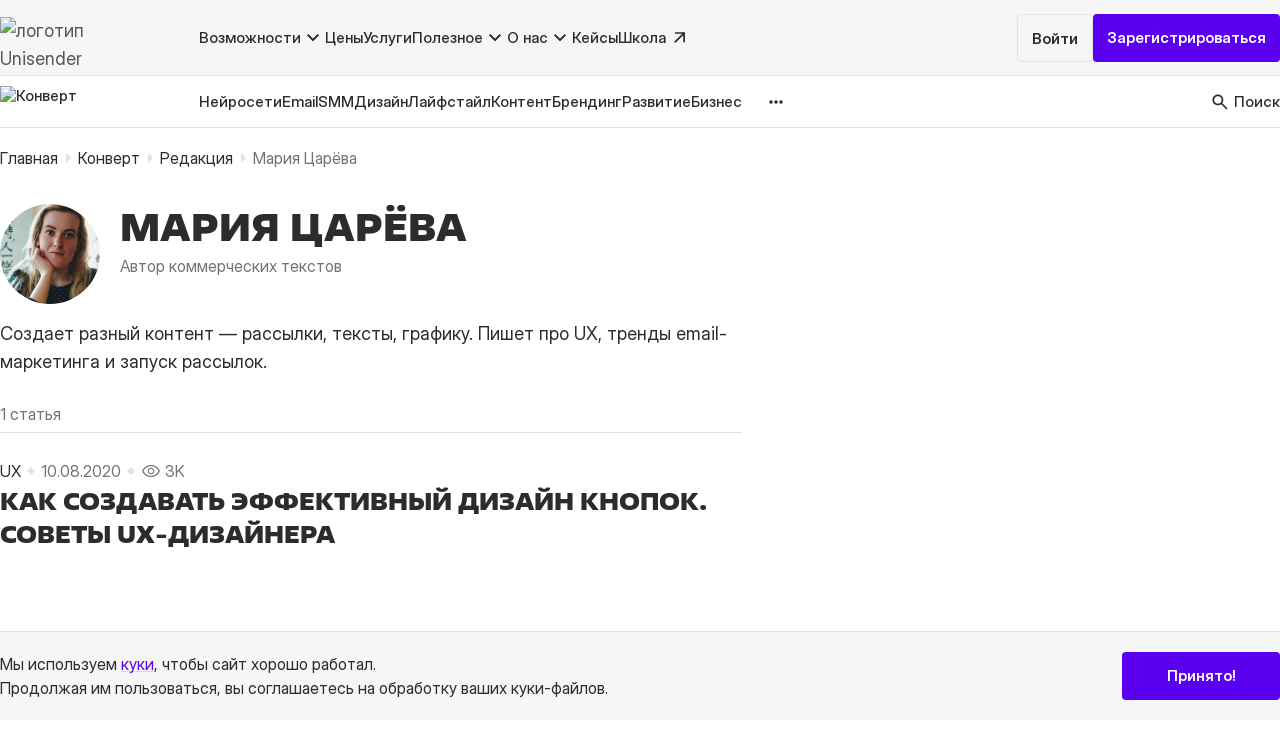

--- FILE ---
content_type: text/html; charset=UTF-8
request_url: https://www.unisender.com/ru/blog/author/m-tsarieva/
body_size: 13555
content:
<!DOCTYPE html>
<html lang="ru-RU">
<head prefix="article: http://ogp.me/ns/article#">
    <meta charset="utf-8">
    <meta http-equiv="x-ua-compatible" content="ie=edge">
    <meta name="viewport" content="width=device-width, initial-scale=1, maximum-scale=5">
    <meta property="og:image" content="https://www.unisender.com/ru/blog/wp-content/themes/uniblog/assets/img/konvert-media.png?v=360e8c4b73e8411edf3ccc5a577c7f71">

    <!-- Иконки для Apple -->
    <link rel="apple-touch-icon-precomposed" href="/apple-touch-icon-precomposed.png">
    <link rel="apple-touch-icon" sizes="57x57" href="/apple-icon-57x57.png">
    <link rel="apple-touch-icon" sizes="60x60" href="/apple-icon-60x60.png">
    <link rel="apple-touch-icon" sizes="72x72" href="/apple-icon-72x72.png">
    <link rel="apple-touch-icon" sizes="76x76" href="/apple-icon-76x76.png">
    <link rel="apple-touch-icon" sizes="114x114" href="/apple-icon-114x114.png">
    <link rel="apple-touch-icon" sizes="120x120" href="/apple-icon-120x120.png">
    <link rel="apple-touch-icon" sizes="144x144" href="/apple-icon-144x144.png">
    <link rel="apple-touch-icon" sizes="152x152" href="/apple-icon-152x152.png">
    <link rel="apple-touch-icon" sizes="180x180" href="/apple-icon-180x180.png">
    <link rel="apple-touch-icon" sizes="120x120" href="/apple-touch-icon-120x120.png">
    <link rel="apple-touch-icon" href="/apple-touch-icon.png">

    <link rel="icon" href="/favicon.ico">
    <link rel="manifest" href="/manifest.json">
    <link rel="mask-icon" href="/safari-pinned-tab.svg" color="#5bbad5">
    <meta name="msapplication-TileColor" content="#da532c">
    <meta name="theme-color" content="#ffffff">
    <meta name="format-detection" content="telephone=no">

    
    <!--  Load default WordPress files - START  -->
    <meta name='robots' content='index, follow, max-image-preview:large, max-snippet:-1, max-video-preview:-1' />

	<!-- This site is optimized with the Yoast SEO plugin v20.3 - https://yoast.com/wordpress/plugins/seo/ -->
	<title>Мария Царёва: статьи автора Конверта, журнала про рассылки и диджитал от Unisender</title>
	<meta name="description" content="Подборка статей, которые написал(-а) Мария Царёва, автор блога Unisender — медиа сервиса email-рассылок и чат-ботов. Читайте качественные и экспертные материалы про маркетинг и диджитал." />
	<link rel="canonical" href="https://www.unisender.com/ru/blog/author/m-tsarieva/" />
	<meta property="og:locale" content="ru_RU" />
	<meta property="og:type" content="profile" />
	<meta property="og:title" content="Мария Царёва: статьи автора Конверта, журнала про рассылки и диджитал от Unisender" />
	<meta property="og:description" content="Подборка статей, которые написал(-а) Мария Царёва, автор блога Unisender — медиа сервиса email-рассылок и чат-ботов. Читайте качественные и экспертные материалы про маркетинг и диджитал." />
	<meta property="og:url" content="https://www.unisender.com/ru/blog/author/m-tsarieva/" />
	<meta property="og:site_name" content="Конверт, журнал Unisender" />
	<meta property="og:image" content="https://www.unisender.com/ru/blog/wp-content/uploads/2020/01/264417495_170908.jpg" />
	<meta property="og:image:width" content="634" />
	<meta property="og:image:height" content="781" />
	<meta property="og:image:type" content="image/jpeg" />
	<meta name="twitter:card" content="summary_large_image" />
	<!-- / Yoast SEO plugin. -->


<style id='wp-img-auto-sizes-contain-inline-css' type='text/css'>
img:is([sizes=auto i],[sizes^="auto," i]){contain-intrinsic-size:3000px 1500px}
/*# sourceURL=wp-img-auto-sizes-contain-inline-css */
</style>
<script type="text/javascript" src="https://www.unisender.com/ru/blog/wp-includes/js/jquery/jquery.min.js?ver=3.7.1" id="jquery-core-js"></script>
<script type="text/javascript" src="https://www.unisender.com/ru/blog/wp-includes/js/jquery/jquery-migrate.min.js?ver=3.4.1" id="jquery-migrate-js"></script>
<script type="text/javascript" src="https://www.unisender.com/ru/blog/wp-includes/js/jquery/ui/core.min.js?ver=1.13.3" id="jquery-ui-core-js"></script>
<script type="text/javascript" src="https://www.unisender.com/ru/blog/wp-includes/js/jquery/ui/menu.min.js?ver=1.13.3" id="jquery-ui-menu-js"></script>
<script type="text/javascript" src="https://www.unisender.com/ru/blog/wp-includes/js/dist/dom-ready.min.js?ver=f77871ff7694fffea381" id="wp-dom-ready-js"></script>
<script type="text/javascript" src="https://www.unisender.com/ru/blog/wp-includes/js/dist/hooks.min.js?ver=dd5603f07f9220ed27f1" id="wp-hooks-js"></script>
<script type="text/javascript" src="https://www.unisender.com/ru/blog/wp-includes/js/dist/i18n.min.js?ver=c26c3dc7bed366793375" id="wp-i18n-js"></script>
<script type="text/javascript" id="wp-i18n-js-after">
/* <![CDATA[ */
wp.i18n.setLocaleData( { 'text direction\u0004ltr': [ 'ltr' ] } );
//# sourceURL=wp-i18n-js-after
/* ]]> */
</script>
<script type="text/javascript" id="wp-a11y-js-translations">
/* <![CDATA[ */
( function( domain, translations ) {
	var localeData = translations.locale_data[ domain ] || translations.locale_data.messages;
	localeData[""].domain = domain;
	wp.i18n.setLocaleData( localeData, domain );
} )( "default", {"translation-revision-date":"2023-04-21 20:25:42+0000","generator":"GlotPress\/4.0.0-alpha.4","domain":"messages","locale_data":{"messages":{"":{"domain":"messages","plural-forms":"nplurals=3; plural=(n % 10 == 1 && n % 100 != 11) ? 0 : ((n % 10 >= 2 && n % 10 <= 4 && (n % 100 < 12 || n % 100 > 14)) ? 1 : 2);","lang":"ru"},"Notifications":["\u0423\u0432\u0435\u0434\u043e\u043c\u043b\u0435\u043d\u0438\u044f"]}},"comment":{"reference":"wp-includes\/js\/dist\/a11y.js"}} );
//# sourceURL=wp-a11y-js-translations
/* ]]> */
</script>
<script type="text/javascript" src="https://www.unisender.com/ru/blog/wp-includes/js/dist/a11y.min.js?ver=cb460b4676c94bd228ed" id="wp-a11y-js"></script>
<script type="text/javascript" src="https://www.unisender.com/ru/blog/wp-includes/js/jquery/ui/autocomplete.min.js?ver=1.13.3" id="jquery-ui-autocomplete-js"></script>
<script type="text/javascript" src="https://www.unisender.com/ru/blog/wp-content/plugins/fulltext-search/js/wpfts_frontend.js?ver=1.78.258" id="wpfts_frontend-js"></script>
<script></script><script type="text/javascript">
		document.wpfts_ajaxurl = "https://www.unisender.com/ru/blog/wp-admin/admin-ajax.php";
	</script><style type="text/css">.recentcomments a{display:inline !important;padding:0 !important;margin:0 !important;}</style><noscript><style> .wpb_animate_when_almost_visible { opacity: 1; }</style></noscript>    <!--  Load default WordPress files - END  -->

    <!--  Alternate for FEED -->
    <link rel="alternate" type="application/rss+xml" href="https://www.unisender.com/ru/blog/feed/"
          title="RSS Feed for Конверт, журнал Unisender">

    <!-- Fonts preload -->
    <link rel="preload" as="font" href="https://www.unisender.com/ru/blog/wp-content/themes/uniblog/templates/common/fonts/Fact/fact_semi-expanded-extra-bold.otf" type="font/otf" crossorigin>
    <link rel="preload" as="font" href="https://www.unisender.com/ru/blog/wp-content/themes/uniblog/templates/common/fonts/InterDisplay/InterDisplay-Regular.woff2" type="font/woff2" crossorigin>

    <!-- Mail Pulse -->
    <meta name="pmail-verification" content="a845c870027f0ed2528c225e4cf2daee">

    <script>
        function getCookie(name) {
            var match = document.cookie.match(new RegExp(name + '=([^;]+)'));
            if (match) return match[1];
        }

        function setCookie(cookieName, time, param) {
            if (param === undefined) param = false;

            var date = new Date(),
                domain = "." + window.location.host.replace(/^(www|admitad)\./, "");

            date.setDate(date.getDate() + time);
            document.cookie = cookieName + "=" + param + ";path=/;domain=" + domain + ";expires=" + date;
        }
    </script>

    <!-- GrowthBook JavaScript SDK -->
<script>
    function growthbookInit() {
        const getUUID = () => {
            const COOKIE_NAME = "gbuuid";
            const COOKIE_DAYS = 400; // 400 days is the max cookie duration for chrome

            // use the browsers crypto.randomUUID if set
            const genUUID = () => {
                if (window?.crypto?.randomUUID) return window.crypto.randomUUID();
                return ([1e7] + -1e3 + -4e3 + -8e3 + -1e11).replace(/[018]/g, c =>
                    (c ^ crypto.getRandomValues(new Uint8Array(1))[0] & 15 >> c / 4).toString(16)
                );
            }
            const getCookie = (name) => {
                let value = `; ${document.cookie}`;
                let parts = value.split(`; ${name}=`);
                if (parts.length === 2) {
                    let existing = parts.pop().split(';').shift();
                    setCookie(name, existing);
                    return existing;
                }
            }
            const setCookie = (name, value) => {
                var d = new Date();
                d.setTime(d.getTime() + 24 * 60 * 60 * 1000 * COOKIE_DAYS);
                document.cookie = name + "=" + value + ";path=/;domain=unisender.com;expires=" + d.toGMTString();
            }

            // get the existing UUID from cookie if set, otherwise create one and store it in the cookie
            let existing = getCookie(COOKIE_NAME);
            if (existing) return existing;

            const uuid = genUUID();
            setCookie(COOKIE_NAME, uuid);
            return uuid;
        }

        // Create a GrowthBook instance
        const gb = new window.growthbook.GrowthBook({
            apiHost: "https://cdn.growthbook.io",
            clientKey: "sdk-glPPi72CIi36Inhq",
            attributes: {
                id: getUUID(),
            },
            navigate: (url) => window.location.replace(`${url}${url.includes('?') ? '&' : '?'}abtest=1`),
            navigateDelay: 500,
            enableDevMode: true,
            trackingCallback: (experiment, result) => {
                if (experiment) {
                    gb.context.antiFlicker = true;
                    gb.context.antiFlickerTimeout = 1500;

                    sessionStorage.setItem('experiment_id', experiment.key);
                    sessionStorage.setItem('variation_id', result.key);

                    window.dataLayer = window.dataLayer || [];
                    window.dataLayer.push({
                        'event': 'experiment_viewed', 'experimentId': experiment.key,
                        'variationId': result.key
                    });
                }
            },
        });

        gb.init();
    }
</script>
<script src="https://cdn.jsdelivr.net/npm/@growthbook/growthbook/dist/bundles/index.min.js" async onload="growthbookInit()" fetchpriority="high"></script>

    <script
    id="pap_x2s6df8d"
    src="https://affiliate.unisender.com/scripts/trackjs.js"
    async
    onload="
      try {
        PostAffTracker.setAccountId('default1');
        PostAffTracker.setParamNameUserId('a');
        PostAffTracker.track();
      } catch (e) {
        console.error('Error initializing PAP tracker:', e);
      }
    ">
</script>

    <!-- Source Buster -->
    <script src="/wp-content/themes/UniSender/js/lib/sourcebuster.js"></script>
    <script>
        if (sbjs !== 'undefined') {
            sbjs.init({
                domain: {
                    host: 'unisender.com',
                    isolate: false,
                }
            });
        }
    </script>
    <!-- End Source Buster -->

    <link rel="stylesheet" href="https://www.unisender.com/ru/blog/wp-content/themes/uniblog/templates/common/css/common.min.css?v=b126b9b6e4785bde57ed063e143f155d">



<link rel="stylesheet" href="https://www.unisender.com/ru/blog/wp-content/themes/uniblog/templates/author/css/author.min.css?v=8cb4bfdbd3910427e958ebd2a99f2120">

<style id='global-styles-inline-css' type='text/css'>
:root{--wp--preset--aspect-ratio--square: 1;--wp--preset--aspect-ratio--4-3: 4/3;--wp--preset--aspect-ratio--3-4: 3/4;--wp--preset--aspect-ratio--3-2: 3/2;--wp--preset--aspect-ratio--2-3: 2/3;--wp--preset--aspect-ratio--16-9: 16/9;--wp--preset--aspect-ratio--9-16: 9/16;--wp--preset--color--black: #000000;--wp--preset--color--cyan-bluish-gray: #abb8c3;--wp--preset--color--white: #ffffff;--wp--preset--color--pale-pink: #f78da7;--wp--preset--color--vivid-red: #cf2e2e;--wp--preset--color--luminous-vivid-orange: #ff6900;--wp--preset--color--luminous-vivid-amber: #fcb900;--wp--preset--color--light-green-cyan: #7bdcb5;--wp--preset--color--vivid-green-cyan: #00d084;--wp--preset--color--pale-cyan-blue: #8ed1fc;--wp--preset--color--vivid-cyan-blue: #0693e3;--wp--preset--color--vivid-purple: #9b51e0;--wp--preset--gradient--vivid-cyan-blue-to-vivid-purple: linear-gradient(135deg,rgb(6,147,227) 0%,rgb(155,81,224) 100%);--wp--preset--gradient--light-green-cyan-to-vivid-green-cyan: linear-gradient(135deg,rgb(122,220,180) 0%,rgb(0,208,130) 100%);--wp--preset--gradient--luminous-vivid-amber-to-luminous-vivid-orange: linear-gradient(135deg,rgb(252,185,0) 0%,rgb(255,105,0) 100%);--wp--preset--gradient--luminous-vivid-orange-to-vivid-red: linear-gradient(135deg,rgb(255,105,0) 0%,rgb(207,46,46) 100%);--wp--preset--gradient--very-light-gray-to-cyan-bluish-gray: linear-gradient(135deg,rgb(238,238,238) 0%,rgb(169,184,195) 100%);--wp--preset--gradient--cool-to-warm-spectrum: linear-gradient(135deg,rgb(74,234,220) 0%,rgb(151,120,209) 20%,rgb(207,42,186) 40%,rgb(238,44,130) 60%,rgb(251,105,98) 80%,rgb(254,248,76) 100%);--wp--preset--gradient--blush-light-purple: linear-gradient(135deg,rgb(255,206,236) 0%,rgb(152,150,240) 100%);--wp--preset--gradient--blush-bordeaux: linear-gradient(135deg,rgb(254,205,165) 0%,rgb(254,45,45) 50%,rgb(107,0,62) 100%);--wp--preset--gradient--luminous-dusk: linear-gradient(135deg,rgb(255,203,112) 0%,rgb(199,81,192) 50%,rgb(65,88,208) 100%);--wp--preset--gradient--pale-ocean: linear-gradient(135deg,rgb(255,245,203) 0%,rgb(182,227,212) 50%,rgb(51,167,181) 100%);--wp--preset--gradient--electric-grass: linear-gradient(135deg,rgb(202,248,128) 0%,rgb(113,206,126) 100%);--wp--preset--gradient--midnight: linear-gradient(135deg,rgb(2,3,129) 0%,rgb(40,116,252) 100%);--wp--preset--font-size--small: 13px;--wp--preset--font-size--medium: 20px;--wp--preset--font-size--large: 36px;--wp--preset--font-size--x-large: 42px;--wp--preset--spacing--20: 0.44rem;--wp--preset--spacing--30: 0.67rem;--wp--preset--spacing--40: 1rem;--wp--preset--spacing--50: 1.5rem;--wp--preset--spacing--60: 2.25rem;--wp--preset--spacing--70: 3.38rem;--wp--preset--spacing--80: 5.06rem;--wp--preset--shadow--natural: 6px 6px 9px rgba(0, 0, 0, 0.2);--wp--preset--shadow--deep: 12px 12px 50px rgba(0, 0, 0, 0.4);--wp--preset--shadow--sharp: 6px 6px 0px rgba(0, 0, 0, 0.2);--wp--preset--shadow--outlined: 6px 6px 0px -3px rgb(255, 255, 255), 6px 6px rgb(0, 0, 0);--wp--preset--shadow--crisp: 6px 6px 0px rgb(0, 0, 0);}:where(.is-layout-flex){gap: 0.5em;}:where(.is-layout-grid){gap: 0.5em;}body .is-layout-flex{display: flex;}.is-layout-flex{flex-wrap: wrap;align-items: center;}.is-layout-flex > :is(*, div){margin: 0;}body .is-layout-grid{display: grid;}.is-layout-grid > :is(*, div){margin: 0;}:where(.wp-block-columns.is-layout-flex){gap: 2em;}:where(.wp-block-columns.is-layout-grid){gap: 2em;}:where(.wp-block-post-template.is-layout-flex){gap: 1.25em;}:where(.wp-block-post-template.is-layout-grid){gap: 1.25em;}.has-black-color{color: var(--wp--preset--color--black) !important;}.has-cyan-bluish-gray-color{color: var(--wp--preset--color--cyan-bluish-gray) !important;}.has-white-color{color: var(--wp--preset--color--white) !important;}.has-pale-pink-color{color: var(--wp--preset--color--pale-pink) !important;}.has-vivid-red-color{color: var(--wp--preset--color--vivid-red) !important;}.has-luminous-vivid-orange-color{color: var(--wp--preset--color--luminous-vivid-orange) !important;}.has-luminous-vivid-amber-color{color: var(--wp--preset--color--luminous-vivid-amber) !important;}.has-light-green-cyan-color{color: var(--wp--preset--color--light-green-cyan) !important;}.has-vivid-green-cyan-color{color: var(--wp--preset--color--vivid-green-cyan) !important;}.has-pale-cyan-blue-color{color: var(--wp--preset--color--pale-cyan-blue) !important;}.has-vivid-cyan-blue-color{color: var(--wp--preset--color--vivid-cyan-blue) !important;}.has-vivid-purple-color{color: var(--wp--preset--color--vivid-purple) !important;}.has-black-background-color{background-color: var(--wp--preset--color--black) !important;}.has-cyan-bluish-gray-background-color{background-color: var(--wp--preset--color--cyan-bluish-gray) !important;}.has-white-background-color{background-color: var(--wp--preset--color--white) !important;}.has-pale-pink-background-color{background-color: var(--wp--preset--color--pale-pink) !important;}.has-vivid-red-background-color{background-color: var(--wp--preset--color--vivid-red) !important;}.has-luminous-vivid-orange-background-color{background-color: var(--wp--preset--color--luminous-vivid-orange) !important;}.has-luminous-vivid-amber-background-color{background-color: var(--wp--preset--color--luminous-vivid-amber) !important;}.has-light-green-cyan-background-color{background-color: var(--wp--preset--color--light-green-cyan) !important;}.has-vivid-green-cyan-background-color{background-color: var(--wp--preset--color--vivid-green-cyan) !important;}.has-pale-cyan-blue-background-color{background-color: var(--wp--preset--color--pale-cyan-blue) !important;}.has-vivid-cyan-blue-background-color{background-color: var(--wp--preset--color--vivid-cyan-blue) !important;}.has-vivid-purple-background-color{background-color: var(--wp--preset--color--vivid-purple) !important;}.has-black-border-color{border-color: var(--wp--preset--color--black) !important;}.has-cyan-bluish-gray-border-color{border-color: var(--wp--preset--color--cyan-bluish-gray) !important;}.has-white-border-color{border-color: var(--wp--preset--color--white) !important;}.has-pale-pink-border-color{border-color: var(--wp--preset--color--pale-pink) !important;}.has-vivid-red-border-color{border-color: var(--wp--preset--color--vivid-red) !important;}.has-luminous-vivid-orange-border-color{border-color: var(--wp--preset--color--luminous-vivid-orange) !important;}.has-luminous-vivid-amber-border-color{border-color: var(--wp--preset--color--luminous-vivid-amber) !important;}.has-light-green-cyan-border-color{border-color: var(--wp--preset--color--light-green-cyan) !important;}.has-vivid-green-cyan-border-color{border-color: var(--wp--preset--color--vivid-green-cyan) !important;}.has-pale-cyan-blue-border-color{border-color: var(--wp--preset--color--pale-cyan-blue) !important;}.has-vivid-cyan-blue-border-color{border-color: var(--wp--preset--color--vivid-cyan-blue) !important;}.has-vivid-purple-border-color{border-color: var(--wp--preset--color--vivid-purple) !important;}.has-vivid-cyan-blue-to-vivid-purple-gradient-background{background: var(--wp--preset--gradient--vivid-cyan-blue-to-vivid-purple) !important;}.has-light-green-cyan-to-vivid-green-cyan-gradient-background{background: var(--wp--preset--gradient--light-green-cyan-to-vivid-green-cyan) !important;}.has-luminous-vivid-amber-to-luminous-vivid-orange-gradient-background{background: var(--wp--preset--gradient--luminous-vivid-amber-to-luminous-vivid-orange) !important;}.has-luminous-vivid-orange-to-vivid-red-gradient-background{background: var(--wp--preset--gradient--luminous-vivid-orange-to-vivid-red) !important;}.has-very-light-gray-to-cyan-bluish-gray-gradient-background{background: var(--wp--preset--gradient--very-light-gray-to-cyan-bluish-gray) !important;}.has-cool-to-warm-spectrum-gradient-background{background: var(--wp--preset--gradient--cool-to-warm-spectrum) !important;}.has-blush-light-purple-gradient-background{background: var(--wp--preset--gradient--blush-light-purple) !important;}.has-blush-bordeaux-gradient-background{background: var(--wp--preset--gradient--blush-bordeaux) !important;}.has-luminous-dusk-gradient-background{background: var(--wp--preset--gradient--luminous-dusk) !important;}.has-pale-ocean-gradient-background{background: var(--wp--preset--gradient--pale-ocean) !important;}.has-electric-grass-gradient-background{background: var(--wp--preset--gradient--electric-grass) !important;}.has-midnight-gradient-background{background: var(--wp--preset--gradient--midnight) !important;}.has-small-font-size{font-size: var(--wp--preset--font-size--small) !important;}.has-medium-font-size{font-size: var(--wp--preset--font-size--medium) !important;}.has-large-font-size{font-size: var(--wp--preset--font-size--large) !important;}.has-x-large-font-size{font-size: var(--wp--preset--font-size--x-large) !important;}
/*# sourceURL=global-styles-inline-css */
</style>
</head>

<body class="archive author author-m-tsarieva author-95 wp-theme-uniblog sidebar-primary wpb-js-composer js-comp-ver-8.7.2 vc_responsive">

<!-- Google Tag Manager (noscript) -->
<noscript>
    <iframe
        src="https://www.googletagmanager.com/ns.html?id=GTM-N5G7RB"
        height="0"
        width="0"
        style="display:none;visibility:hidden"
    ></iframe>
</noscript>
<!-- End Google Tag Manager (noscript) -->


<header class="header">
    <div class="header_top">
        <div class="container">
                        <div class="header__left">
                <div class="logo">
                    <a href="/">
                        <img width="242" height="60" src="https://www.unisender.com/ru/blog/wp-content/themes/uniblog/templates/common/img/unisender-logo.svg?v=f6598effe2d0fd1ddc411f7503dd1ccd"
                             alt="логотип Unisender">
                    </a>
                </div>

                <nav class="nav-menu" aria-label="Основная навигация">

                                            <ul class="menu-level-1">
                                                            <li>
                                                                            <span class="two-columns">
                                            Возможности                                            <svg width="24" height="24" viewBox="0 0 24 24" fill="none" xmlns="http://www.w3.org/2000/svg">
                                                <path d="M12 15.4L6 9.4L7.4 8L12 12.6L16.6 8L18 9.4L12 15.4Z" fill="#2C2C2C" />
                                            </svg>
                                        </span>
                                    
                                                                            <ul class="menu-level-2">
                                                                                            <li>
                                                        <a href="/ru/features/email/"
       target="_self"
               class="">Email рассылка</a>
                                                                                                            <ul class="menu-level-3">
                                                                                                                            <li>
                                                                        <a href="/ru/features/email/konstruktor-pisem/"
       target="_self"
               class="">Создание письма</a>
                                                                </li>
                                                                                                                            <li>
                                                                        <a href="/ru/templates/"
       target="_self"
               class="">Бесплатные шаблоны</a>
                                                                </li>
                                                                                                                            <li>
                                                                        <a href="/ru/features/email/formy-podpiski/"
       target="_self"
               class="">Форма подписки</a>
                                                                </li>
                                                                                                                            <li>
                                                                        <a href="/ru/features/email/segmentacija-bazy-podpischikov/"
       target="_self"
               class="">Сегментация базы</a>
                                                                </li>
                                                                                                                            <li>
                                                                        <a href="/ru/support/category/api/"
       target="_self"
               class="">API</a>
                                                                </li>
                                                                                                                            <li>
                                                                        <a href="/ru/features/email/triggernye-rassylki/"
       target="_self"
               class="">Триггерные письма</a>
                                                                </li>
                                                                                                                            <li>
                                                                        <a href="/ru/features/email/tranzakcionnye-rassylki/"
       target="_self"
               class="">Транзакционные письма</a>
                                                                </li>
                                                                                                                            <li>
                                                                        <a href="/ru/features/email/unisender-go-email-smtp-api/"
       target="_self"
               class="">Email-транспорт</a>
                                                                </li>
                                                                                                                            <li>
                                                                        <a href="/ru/features/email/validator/"
       target="_self"
               class="">Email валидатор</a>
                                                                </li>
                                                                                                                            <li>
                                                                        <a href="/ru/features/email/analitika-rassylok/"
       target="_self"
               class="">Аналитика</a>
                                                                </li>
                                                                                                                            <li>
                                                                        <a href="/ru/features/email/ab-testirovanie-rassylok/"
       target="_self"
               class="">A/B тесты</a>
                                                                </li>
                                                                                                                    </ul>
                                                                                                    </li>
                                                                                            <li>
                                                        <a href="/ru/features/chat-bot/"
       target="_self"
               class="">Чат-боты</a>
                                                                                                            <ul class="menu-level-3">
                                                                                                                            <li>
                                                                        <a href="/ru/features/chat-bot/telegram/"
       target="_self"
               class="">Чат-боты в Telegram</a>
                                                                </li>
                                                                                                                    </ul>
                                                                                                    </li>
                                                                                            <li>
                                                        <a href="/ru/features/omnikanalnaya-avtomatizatsya/"
       target="_self"
               class="">Автоматизация</a>
                                                                                                    </li>
                                                                                            <li>
                                                        <a href="/ru/integrations/"
       target="_self"
               class="">Интеграции</a>
                                                                                                            <ul class="menu-level-3">
                                                                                                                            <li>
                                                                        <a href="/ru/support/category/integration/"
       target="_self"
               class="">Список интеграций</a>
                                                                </li>
                                                                                                                            <li>
                                                                        <a href="/ru/kursy/kurs-po-rabote-s-integracziyami/"
       target="_self"
               class="">Курс по интеграциям</a>
                                                                </li>
                                                                                                                    </ul>
                                                                                                    </li>
                                                                                            <li>
                                                        <a href="/ru/business/konstruktor-landing-page-besplatno/"
       target="_self"
               class="">Лендинги</a>
                                                                                                    </li>
                                                                                            <li>
                                                        <a href="/ru/features/sms-rassylka/"
       target="_self"
               class="">SMS рассылка</a>
                                                                                                    </li>
                                                                                            <li>
                                                        <a href="/ru/features/"
       target="_self"
               class="btn btn-secondary">Все возможности</a>
                                                                                                    </li>
                                                                                    </ul>
                                                                    </li>
                                                            <li>
                                        <a href="/ru/prices/"
       target="_self"
               class="">Цены</a>

                                                                    </li>
                                                            <li>
                                        <a href="/ru/services/"
       target="_self"
               class="">Услуги</a>

                                                                    </li>
                                                            <li>
                                                                            <span class="wide">
                                            Полезное                                            <svg width="24" height="24" viewBox="0 0 24 24" fill="none" xmlns="http://www.w3.org/2000/svg">
                                                <path d="M12 15.4L6 9.4L7.4 8L12 12.6L16.6 8L18 9.4L12 15.4Z" fill="#2C2C2C" />
                                            </svg>
                                        </span>
                                    
                                                                            <ul class="menu-level-2">
                                                                                            <li>
                                                        <a href="/ru/support/"
       target="_self"
               class="">База знаний</a>
                                                                                                    </li>
                                                                                            <li>
                                                        <a href="/ru/blog/"
       target="_self"
               class="">Журнал «Конверт»</a>
                                                                                                    </li>
                                                                                            <li>
                                                        <a href="/ru/glossary/"
       target="_self"
               class="">Словарь маркетолога</a>
                                                                                                    </li>
                                                                                            <li>
                                                        <a href="/ru/besplatnye-instrumenty-marketinga/"
       target="_self"
               class="">Бесплатные инструменты</a>
                                                                                                    </li>
                                                                                    </ul>
                                                                    </li>
                                                            <li>
                                                                            <span>
                                            О нас                                            <svg width="24" height="24" viewBox="0 0 24 24" fill="none" xmlns="http://www.w3.org/2000/svg">
                                                <path d="M12 15.4L6 9.4L7.4 8L12 12.6L16.6 8L18 9.4L12 15.4Z" fill="#2C2C2C" />
                                            </svg>
                                        </span>
                                    
                                                                            <ul class="menu-level-2">
                                                                                            <li>
                                                        <a href="/ru/about/"
       target="_self"
               class="">О компании</a>
                                                                                                    </li>
                                                                                            <li>
                                                        <a href="/ru/otzivy/"
       target="_self"
               class="">Отзывы</a>
                                                                                                    </li>
                                                                                            <li>
                                                        <a href="/ru/contacts/"
       target="_self"
               class="">Контакты</a>
                                                                                                    </li>
                                                                                            <li>
                                                        <a href="/ru/about/career/"
       target="_self"
               class="">Карьера</a>
                                                                                                    </li>
                                                                                            <li>
                                                        <a href="/ru/partners/"
       target="_self"
               class="">Партнёрам</a>
                                                                                                    </li>
                                                                                            <li>
                                                        <a href="/ru/press/"
       target="_self"
               class="">Пресс-центр</a>
                                                                                                    </li>
                                                                                            <li>
                                                        <a href="/ru/about/nko/"
       target="_self"
               class="">Поддержка НКО</a>
                                                                                                    </li>
                                                                                    </ul>
                                                                    </li>
                                                            <li>
                                        <a href="/ru/blog/kejsy/"
       target="_self"
               class="">Кейсы</a>

                                                                    </li>
                                                            <li>
                                        <a href="https://school.unisender.com"
       target="_blank"
        rel="noopener"       class="external-link">Школа</a>

                                                                    </li>
                                                    </ul>
                    
                </nav>

            </div>
            <div class="header__right">
                <div class="header-btns">
                    <ul>
                        <li class="login">
                                <a href="https://cp.unisender.com/ru/v5/login"
       target="_blank"
        rel="noopener"       class="btn btn-border">Войти</a>
                        </li>
                        <li class="signup">
                                <a href="https://cp.unisender.com/ru/v5/registration/step/1?plc=header&#038;object=button&#038;offer=registration&#038;type=static&#038;name=blog"
       target="_blank"
        rel="noopener"       class="btn btn-purple gtm-registration-header">Зарегистрироваться</a>
                        </li>
                    </ul>
                </div>

                <button type="button" class="burger-button">
                    <span>...</span>
                </button>
            </div>
        </div>
    </div>
    <div class="header_blog">
        <div class="container">
            <div class="header_blog_nav">
                <div class="logo-konvert">
                    <a href="/ru/blog/">
                        <img width="216" height="40" src="https://www.unisender.com/ru/blog/wp-content/themes/uniblog/templates/common/img/konvert-logo.svg?v=556d8f55424ab6a7b89d9ce90d69ffe8"
                             alt="Конверт">
                    </a>
                </div>

                <div class="tags__wrapper">
                    <div class="popular-tags">
                        <div class="h3">Популярные</div>
                        <ul id="menu-verhnee-menyu" class="menu"><li id="menu-item-80315" class="menu-item menu-item-type-taxonomy menu-item-object-post_tag menu-item-80315"><a href="https://www.unisender.com/ru/blog/tag/nejroseti/">Нейросети</a></li>
<li id="menu-item-80316" class="menu-item menu-item-type-taxonomy menu-item-object-post_tag menu-item-80316"><a href="https://www.unisender.com/ru/blog/tag/email/">Email</a></li>
<li id="menu-item-80317" class="menu-item menu-item-type-taxonomy menu-item-object-post_tag menu-item-80317"><a href="https://www.unisender.com/ru/blog/tag/smm/">SMM</a></li>
<li id="menu-item-80318" class="menu-item menu-item-type-taxonomy menu-item-object-post_tag menu-item-80318"><a href="https://www.unisender.com/ru/blog/tag/dizajn/">Дизайн</a></li>
<li id="menu-item-80319" class="menu-item menu-item-type-taxonomy menu-item-object-post_tag menu-item-80319"><a href="https://www.unisender.com/ru/blog/tag/lajfstajl/">Лайфстайл</a></li>
<li id="menu-item-80320" class="menu-item menu-item-type-taxonomy menu-item-object-post_tag menu-item-80320"><a href="https://www.unisender.com/ru/blog/tag/kontent/">Контент</a></li>
<li id="menu-item-80321" class="menu-item menu-item-type-taxonomy menu-item-object-post_tag menu-item-80321"><a href="https://www.unisender.com/ru/blog/tag/brending/">Брендинг</a></li>
<li id="menu-item-80322" class="menu-item menu-item-type-taxonomy menu-item-object-post_tag menu-item-80322"><a href="https://www.unisender.com/ru/blog/tag/razvitie/">Развитие</a></li>
<li id="menu-item-80323" class="menu-item menu-item-type-taxonomy menu-item-object-post_tag menu-item-80323"><a href="https://www.unisender.com/ru/blog/tag/biznes/">Бизнес</a></li>
</ul>                    </div>

                    <div class="all-tags">
                        <div class="h3">Ещё темы</div>
                        <ul class="menu"><li class="menu-item"><a href=https://www.unisender.com/ru/blog/tag/analitika/>Аналитика</a></li><li class="menu-item"><a href=https://www.unisender.com/ru/blog/tag/bezopasnost/>Безопасность</a></li><li class="menu-item"><a href=https://www.unisender.com/ru/blog/tag/zdorove/>Здоровье</a></li><li class="menu-item"><a href=https://www.unisender.com/ru/blog/tag/karera/>Карьера</a></li><li class="menu-item"><a href=https://www.unisender.com/ru/blog/tag/marketplejsy/>Маркетплейсы</a></li><li class="menu-item"><a href=https://www.unisender.com/ru/blog/tag/menedzhment/>Менеджмент</a></li><li class="menu-item"><a href=https://www.unisender.com/ru/blog/tag/obrazovanie/>Образование</a></li><li class="menu-item"><a href=https://www.unisender.com/ru/blog/tag/pravo/>Право</a></li><li class="menu-item"><a href=https://www.unisender.com/ru/blog/tag/prodazhi/>Продажи</a></li><li class="menu-item"><a href=https://www.unisender.com/ru/blog/tag/reklama/>Реклама</a></li><li class="menu-item"><a href=https://www.unisender.com/ru/blog/tag/sajty/>Сайты</a></li><li class="menu-item"><a href=https://www.unisender.com/ru/blog/tag/udalenka/>Удаленка</a></li><li class="menu-item"><a href=https://www.unisender.com/ru/blog/tag/finansy/>Финансы</a></li><li class="menu-item"><a href=https://www.unisender.com/ru/blog/tag/chat-boty/>Чат-боты</a></li><li class="menu-item"><a href=https://www.unisender.com/ru/blog/tag/ecommerce/>Ecommerce</a></li><li class="menu-item"><a href=https://www.unisender.com/ru/blog/tag/excel-i-sheets/>Excel и Sheets</a></li><li class="menu-item"><a href=https://www.unisender.com/ru/blog/tag/hr/>HR</a></li><li class="menu-item"><a href=https://www.unisender.com/ru/blog/tag/seo/>SEO</a></li><li class="menu-item"><a href=https://www.unisender.com/ru/blog/tag/telegram/>Telegram</a></li><li class="menu-item"><a href=https://www.unisender.com/ru/blog/tag/vk/>VK</a></li></ul>                    </div>
                </div>

                <div class="show-btn__wrapper">
                    <button type="button" class="show-more" aria-label="Раскрыть меню с темами">
                        <span class="mobile-label">Все темы</span>
                        <svg width="24" height="24" viewBox="0 0 24 24" fill="none" xmlns="http://www.w3.org/2000/svg">
                            <rect width="24" height="24" fill="none" />
                            <path d="M6 14C5.45 14 4.97917 13.8042 4.5875 13.4125C4.19583 13.0208 4 12.55 4 12C4 11.45 4.19583 10.9792 4.5875 10.5875C4.97917 10.1958 5.45 10 6 10C6.55 10 7.02083 10.1958 7.4125 10.5875C7.80417 10.9792 8 11.45 8 12C8 12.55 7.80417 13.0208 7.4125 13.4125C7.02083 13.8042 6.55 14 6 14ZM12 14C11.45 14 10.9792 13.8042 10.5875 13.4125C10.1958 13.0208 10 12.55 10 12C10 11.45 10.1958 10.9792 10.5875 10.5875C10.9792 10.1958 11.45 10 12 10C12.55 10 13.0208 10.1958 13.4125 10.5875C13.8042 10.9792 14 11.45 14 12C14 12.55 13.8042 13.0208 13.4125 13.4125C13.0208 13.8042 12.55 14 12 14ZM18 14C17.45 14 16.9792 13.8042 16.5875 13.4125C16.1958 13.0208 16 12.55 16 12C16 11.45 16.1958 10.9792 16.5875 10.5875C16.9792 10.1958 17.45 10 18 10C18.55 10 19.0208 10.1958 19.4125 10.5875C19.8042 10.9792 20 11.45 20 12C20 12.55 19.8042 13.0208 19.4125 13.4125C19.0208 13.8042 18.55 14 18 14Z" fill="#2C2C2C" />
                        </svg>
                    </button>
                </div>

                <a href="/ru/blog/search/" class="search_btn">
                    <svg width="24" height="24" viewBox="0 0 24 24" fill="none" xmlns="http://www.w3.org/2000/svg">
                        <path d="M19.6 21L13.3 14.7C12.8 15.1 12.225 15.4167 11.575 15.65C10.925 15.8833 10.2333 16 9.5 16C7.68333 16 6.14583 15.3708 4.8875 14.1125C3.62917 12.8542 3 11.3167 3 9.5C3 7.68333 3.62917 6.14583 4.8875 4.8875C6.14583 3.62917 7.68333 3 9.5 3C11.3167 3 12.8542 3.62917 14.1125 4.8875C15.3708 6.14583 16 7.68333 16 9.5C16 10.2333 15.8833 10.925 15.65 11.575C15.4167 12.225 15.1 12.8 14.7 13.3L21 19.6L19.6 21ZM9.5 14C10.75 14 11.8125 13.5625 12.6875 12.6875C13.5625 11.8125 14 10.75 14 9.5C14 8.25 13.5625 7.1875 12.6875 6.3125C11.8125 5.4375 10.75 5 9.5 5C8.25 5 7.1875 5.4375 6.3125 6.3125C5.4375 7.1875 5 8.25 5 9.5C5 10.75 5.4375 11.8125 6.3125 12.6875C7.1875 13.5625 8.25 14 9.5 14Z" fill="#2C2C2C" />
                    </svg>
                    Поиск</a>

            </div>
        </div>
    </div>
</header>

<main class="content-wrapper">

    <div class="breadcrumbs">
        <div class="container">
            <nav aria-label="Хлебные крошки"><span itemscope="" itemtype="http://schema.org/BreadcrumbList"><span itemprop="itemListElement" itemscope itemtype="http://schema.org/ListItem"><a href="/" itemprop="item"><span itemprop="name">Главная</span><meta itemprop="position" content="1" /></a></span> /  <span itemprop="itemListElement" itemscope itemtype="http://schema.org/ListItem"><a href="https://www.unisender.com/ru/blog/" itemprop="item"><span itemprop="name">Конверт</span><meta itemprop="position" content="2" /></a></span> /  <span itemprop="itemListElement" itemscope itemtype="http://schema.org/ListItem"><a href="https://www.unisender.com/ru/blog/author/" itemprop="item"><span itemprop="name">Редакция</span><meta itemprop="position" content="3" /></a></span> /  <span itemprop="itemListElement" itemscope itemtype="http://schema.org/ListItem"><span class="breadcrumb_last" itemprop="name"> Мария Царёва</span><meta itemprop="position" content="4"><meta itemprop="item" content=""></span></span></span></span></span></nav>        </div>
    </div>

    
    <div class="container author-container">
        <section class="author-section">
            <div class="author-info">
                <img src="https://www.unisender.com/ru/blog/wp-content/uploads/2020/01/264417495_170908-175x175.jpg" width="160" height="160" srcset="https://www.unisender.com/ru/blog/wp-content/uploads/2020/01/264417495_170908-380x380.jpg 2x" alt="Мария Царёва" class="avatar avatar-160 wp-user-avatar wp-user-avatar-160 alignnone photo" />                <h1 class="h1">Мария Царёва</h1>
                <div class="job">Автор коммерческих текстов</div>
            </div>

            <div class="bio"><p>Создает разный контент — рассылки, тексты, графику. Пишет про UX, тренды email-маркетинга и запуск рассылок.</p>
</div>
        </section>

        <section class="author-posts">
            <div class="total">1 статья</div>
            <div class="articles__list" data-author="95">
            <article class="post__item">

    
    <div class="post__info">
        <a href="https://www.unisender.com/ru/blog/tag/ux/" class="post__tag">UX</a>
        <span class="post__date">10.08.2020</span>
        <span class="post__views">3K</span>
    </div>

    <a href="https://www.unisender.com/ru/blog/dizayn-knopok/" class="h3 post__title">Как создавать эффективный дизайн кнопок. Советы UX-дизайнера</a>
</article>            </div>
                    </section>

    </div>
</main>

<script src="https://www.unisender.com/ru/blog/wp-content/themes/uniblog/templates/author/js/author.min.js?v=96562423285315d812d97d422279d29b"></script>

<div class="footer-meta-warning d-none">
    <div class="container">
        <p style="margin-block: 1rem;"><small></small></p>
    </div>
</div>
<script>
    (function($) {
        function updateMetaWarning($scope) {
            const hasMeta = /(Instagram|Инстаграм|Facebook|Фейсбук|WhatsApp|Вотсап)\*/.test($scope.text());

            if (hasMeta) {
                $(".footer-meta-warning small").html(
                    decodeURIComponent(escape(window.atob(
                        'KiDigJQg0JrQvtC80L/QsNC90LjRjyBNZXRhIChJbnN0YWdyYW0sIEZhY2Vib29rLCBXaGF0c0FwcCkg0L/RgNC40LfQvdCw0L3QsCDRjdC60YHRgtGA0LXQvNC40YHRgtGB0LrQvtC5INC4INC30LDQv9GA0LXRidC10L3QsCDQvdCwINGC0LXRgNGA0LjRgtC+0YDQuNC4INCg0L7RgdGB0LjQuCDRgSAyMS4wMy4yMDIy'
                    )))
                );
            }

            $(".footer-meta-warning").toggleClass("d-none", !hasMeta);

            return hasMeta;
        }

        updateMetaWarning($("body"));


        function applyMetaWarningFilter(html) {
            if (!html) return html;

            return html.replace(
                /\b(Instagram|Инстаграм|Facebook|Фейсбук|WhatsApp|Вотсап)\b(?!\*)/g,
                '$1*'
            );
        }

        function insertWithMetaWarning($container, html, insertFn) {
            html = applyMetaWarningFilter(html);
            insertFn.call($container, html);
            updateMetaWarning($container);
        }

        $.fn.appendDataWithMetaWarningCheck = function(data) {
            return this.each(function() {
                insertWithMetaWarning($(this), data, $.fn.append);
            });
        };

        $.fn.replaceDataWithMetaWarningCheck = function(data) {
            return this.each(function() {
                insertWithMetaWarning($(this), data, $.fn.html);
            });
        };

    })(jQuery);
</script>

<footer class="footer" id="footer">
    <button class="scroll-top" aria-label="Прокрутить наверх">
        <svg width="24" height="24" viewBox="0 0 24 24" fill="none" xmlns="http://www.w3.org/2000/svg">
            <mask id="mask0_3168_3098" style="mask-type:alpha" maskUnits="userSpaceOnUse" x="0" y="0" width="24" height="24">
                <rect width="24" height="24"/>
            </mask>
            <g mask="url(#mask0_3168_3098)">
                <path d="M11 18V8.8L7.4 12.4L6 11L12 5L18 11L16.6 12.4L13 8.8V18H11Z"/>
            </g>
        </svg>
    </button>

    <div class="container">
        <div class="footer-top">
            <div class="logo-wrapper">
                <img src="https://www.unisender.com/ru/blog/wp-content/themes/uniblog/templates/common/img/unisender-logo-footer.svg?v=40a23aa496010e9be0edd1abe4c6d4fd"
                     alt="Unisender" width="279" height="258" class="unisender-logo-footer img-responsive" loading="lazy">
            </div>

            <div class="footer-menu">
                                    <div class="footer-col">
                        <div class="footer-title">Unisender</div>
                        <ul id="menu-unisender" class="menu"><li id="menu-item-29107" class="menu-item menu-item-type-custom menu-item-object-custom menu-item-29107"><a href="/ru/about/">О нас</a></li>
<li id="menu-item-29109" class="menu-item menu-item-type-custom menu-item-object-custom menu-item-29109"><a href="/ru/contacts/">Контакты</a></li>
<li id="menu-item-29111" class="menu-item menu-item-type-custom menu-item-object-custom menu-item-29111"><a href="/ru/accounts/">Реквизиты</a></li>
<li id="menu-item-29113" class="menu-item menu-item-type-custom menu-item-object-custom menu-item-29113"><a href="/ru/partners/">Партнёрам</a></li>
<li id="menu-item-29115" class="menu-item menu-item-type-custom menu-item-object-custom menu-item-29115"><a href="/ru/otzivy/">Отзывы</a></li>
<li id="menu-item-29117" class="menu-item menu-item-type-custom menu-item-object-custom menu-item-29117"><a href="/ru/about/career/">Карьера</a></li>
<li id="menu-item-80310" class="menu-item menu-item-type-custom menu-item-object-custom menu-item-80310"><a href="/ru/sitemap/">Карта сайта</a></li>
</ul>                    </div>
                
                                    <div class="footer-col">
                        <div class="footer-title">Информация</div>
                        <ul id="menu-informacziya" class="menu"><li id="menu-item-29121" class="menu-item menu-item-type-custom menu-item-object-custom menu-item-29121"><a target="_blank" href="https://school.unisender.com/">Школа</a></li>
<li id="menu-item-29123" class="menu-item menu-item-type-custom menu-item-object-custom menu-item-29123"><a href="/ru/support/">База знаний</a></li>
<li id="menu-item-29125" class="menu-item menu-item-type-custom menu-item-object-custom menu-item-29125"><a href="/ru/glossary/">Словарь</a></li>
<li id="menu-item-33440" class="menu-item menu-item-type-custom menu-item-object-custom menu-item-33440"><a href="/ru/technical-support/">Техподдержка</a></li>
<li id="menu-item-60625" class="menu-item menu-item-type-custom menu-item-object-custom menu-item-60625"><a href="/ru/press/">Пресс-центр</a></li>
<li id="menu-item-91542" class="menu-item menu-item-type-custom menu-item-object-custom menu-item-91542"><a href="/ru/about/nko/">Поддержка НКО</a></li>
</ul>                    </div>
                
                                    <div class="footer-col">
                        <div class="footer-title">Компания</div>
                        <ul id="menu-kompaniya" class="menu"><li id="menu-item-29129" class="menu-item menu-item-type-custom menu-item-object-custom menu-item-29129"><a href="/ru/terms/">Правила пользования</a></li>
<li id="menu-item-29131" class="menu-item menu-item-type-custom menu-item-object-custom menu-item-29131"><a href="/ru/antispam/">Антиспам-политика</a></li>
<li id="menu-item-29133" class="menu-item menu-item-type-custom menu-item-object-custom menu-item-29133"><a href="/ru/privacy-notice/">Политика обработки персональных данных</a></li>
<li id="menu-item-29135" class="menu-item menu-item-type-custom menu-item-object-custom menu-item-29135"><a href="/ru/cookies-policy/">Политика cookie</a></li>
<li id="menu-item-29137" class="menu-item menu-item-type-custom menu-item-object-custom menu-item-29137"><a href="/ru/refund/">Политика возврата средств</a></li>
<li id="menu-item-74677" class="menu-item menu-item-type-custom menu-item-object-custom menu-item-74677"><a href="/ru/about/secured/">Защита персональных данных</a></li>
</ul>                    </div>
                
                                    <div class="footer-col">
                        <div class="footer-title">Инструменты</div>
                        <ul id="menu-instrumenty" class="menu"><li id="menu-item-29139" class="menu-item menu-item-type-custom menu-item-object-custom menu-item-29139"><a href="/ru/features/email/konstruktor-pisem/">Конструктор писем</a></li>
<li id="menu-item-29141" class="menu-item menu-item-type-custom menu-item-object-custom menu-item-29141"><a href="/ru/features/email/validator/">Валидатор email</a></li>
<li id="menu-item-29143" class="menu-item menu-item-type-custom menu-item-object-custom menu-item-29143"><a href="/ru/templates/">Бесплатные шаблоны</a></li>
<li id="menu-item-29145" class="menu-item menu-item-type-custom menu-item-object-custom menu-item-29145"><a href="/ru/features/email/avtomaticheskie-rassylki/">Автоматизация</a></li>
<li id="menu-item-29147" class="menu-item menu-item-type-custom menu-item-object-custom menu-item-29147"><a href="/ru/features/email/analitika-rassylok/">Сводная статистика</a></li>
<li id="menu-item-29149" class="menu-item menu-item-type-custom menu-item-object-custom menu-item-29149"><a href="/ru/support/category/integration/">Интеграции</a></li>
</ul>                    </div>
                
                                    <div class="footer-col">
                        <div class="footer-title">Журнал</div>
                        <ul id="menu-zhurnal" class="menu"><li id="menu-item-83831" class="menu-item menu-item-type-post_type menu-item-object-page menu-item-83831"><a href="https://www.unisender.com/ru/blog/pro-konvert/">О Конверте</a></li>
<li id="menu-item-29151" class="menu-item menu-item-type-custom menu-item-object-custom menu-item-29151"><a href="/ru/blog/">Читать</a></li>
<li id="menu-item-29153" class="menu-item menu-item-type-post_type menu-item-object-page menu-item-29153"><a href="https://www.unisender.com/ru/blog/author/">Редакция</a></li>
<li id="menu-item-80311" class="menu-item menu-item-type-post_type menu-item-object-post menu-item-80311"><a href="https://www.unisender.com/ru/blog/ishchem-avtorov-kopirajterov-v-media-unisender/">Стать автором</a></li>
<li id="menu-item-98295" class="menu-item menu-item-type-custom menu-item-object-custom menu-item-98295"><a target="_blank" href="https://www.unisender.com/wp-content/uploads/o-kejsah-i-intervyu-dlya-bloga-unisender.pdf">Прислать кейс</a></li>
</ul>                    </div>
                
                                    <div class="footer-col">
                        <div class="footer-title">Техподдержка</div>
                        <ul id="menu-tehpodderzhka" class="menu"><li id="menu-item-33403" class="menu-item menu-item-type-custom menu-item-object-custom menu-item-33403"><a href="mailto:support@unisender.com">support@unisender.com</a></li>
<li id="menu-item-80312" class="flag flag-ru menu-item menu-item-type-custom menu-item-object-custom menu-item-80312"><a href="tel:+78005516822">+7 800 551-68-22</a></li>
<li id="menu-item-80313" class="flag flag-ru menu-item menu-item-type-custom menu-item-object-custom menu-item-80313"><a href="tel:+74991135280">+7 499 113-52-80</a></li>
<li id="menu-item-80314" class="flag flag-by menu-item menu-item-type-custom menu-item-object-custom menu-item-80314"><a href="tel:+375173380509">+375 17 338-05-09</a></li>
</ul>                    </div>
                            </div>
        </div>

        <div class="footer-social">
            <a href="https://vk.com/unisender" class="h1 title-icon gtm-social-footer"
               target="_blank" aria-label="VK" rel="noopener">ВК</a>
            <a href="https://t.me/unisender" class="h1 title-icon gtm-social-footer"
               target="_blank" aria-label="Telegram" rel="noopener">TELEGRAM</a>
            <a href="https://www.youtube.com/user/TheUnisender" class="h1 title-icon gtm-social-footer"
               target="_blank" aria-label="Youtube" rel="noopener">YOUTUBE</a>
            <a href="https://www.unisender.com/wp-content/uploads/unisender-mediakit.pdf" class="h1 title-icon gtm-social-footer"
               target="_blank" aria-label="Реклама и сотрудничество" rel="noopener">Реклама</a>
        </div>

        <div class="footer-bottom">
            <div class="copyright">© 2008 — 2026 Unisender</div>
        </div>
    </div>
</footer>

<!-- Cookies Popup Start -->
<div class="cookie_popup">
    <div class="container">
        <div class="cookie_text">
            <p>Мы используем <a class="link-purple" href="/ru/cookies-policy/" target="_blank" rel="noopener">куки</a>, чтобы сайт хорошо работал.</p>
<p>Продолжая им пользоваться, вы соглашаетесь на обработку ваших куки‑файлов.</p>
        </div>
        <button class="btn btn-purple btn-agree">Принято!</button>
    </div>
</div>
<!-- Cookies Popup End -->

<script defer src="https://www.unisender.com/ru/blog/wp-content/themes/uniblog/templates/common/libs/headroom/headroom.min.js?v=d64d9a66f39f6755d93ac2c3710a2b96"></script>
<script defer src="https://www.unisender.com/ru/blog/wp-content/themes/uniblog/templates/common/js/common.min.js?v=f452144304700d8217ad3c35293660dc"></script>


<script>
    (function ($) {
        const ref_path = document.referrer;
        const url_cont = ref_path.replace(/^[^:]+:\/\/[^/]+/, '').replace(/#.*/, '');
        const sbjs_name = [ref_path.split('/')[2], 'referral', 'not set', url_cont, 'not set'];
        const names = ['src', 'mdm', 'cmp', 'cnt', 'trm'];
        for (let v = 0; v < names.length; v++) {
            $('form:not(.search-form)').append('<input type="hidden" name="' + names[v] + '" value="">');
        }
        if (sbjs.get.current.src === undefined) {
            for (let i = 0; i < sbjs_name.length; i++) {
                $('input[name=' + names[i] + ']').val(sbjs_name[i]);
            }
        } else {
            for (let i = 0; i < names.length; i++) {
                $('input[name=' + names[i] + ']').val(sbjs.get.current[names[i]]);
            }
        }
    })(jQuery);
</script>
<!-- Google Tag Manager -->
<script>
    setTimeout(initGTM, 3500);

    document.addEventListener('scroll', initGTMOnEvent);
    document.addEventListener('mousemove', initGTMOnEvent);
    document.addEventListener('touchstart', initGTMOnEvent);

    function initGTMOnEvent(event) {
        initGTM();
        event.currentTarget.removeEventListener(event.type, initGTMOnEvent);
    }

    function initGTM() {
        if (window.gtmDidInit) return;
        window.gtmDidInit = true;

        window.dataLayer = window.dataLayer || [];
        window.dataLayer.push({
            'gtm.start': new Date().getTime(),
            event: 'gtm.js'
        });

        const script = document.createElement('script');
        script.async = true;
        script.src = 'https://www.googletagmanager.com/gtm.js?id=GTM-N5G7RB';
        document.head.appendChild(script);
    }
</script>
<!-- End Google Tag Manager -->
<script type="speculationrules">
{"prefetch":[{"source":"document","where":{"and":[{"href_matches":"/ru/blog/*"},{"not":{"href_matches":["/ru/blog/wp-*.php","/ru/blog/wp-admin/*","/ru/blog/wp-content/uploads/*","/ru/blog/wp-content/*","/ru/blog/wp-content/plugins/*","/ru/blog/wp-content/themes/uniblog/*","/ru/blog/*\\?(.+)"]}},{"not":{"selector_matches":"a[rel~=\"nofollow\"]"}},{"not":{"selector_matches":".no-prefetch, .no-prefetch a"}}]},"eagerness":"conservative"}]}
</script>
<script></script>
</body>
</html><!--
Performance optimized by Redis Object Cache. Learn more: https://wprediscache.com

Получено 4733 объектов (3 MB) от Redis через PhpRedis (v5.3.7).
-->


--- FILE ---
content_type: text/css
request_url: https://www.unisender.com/ru/blog/wp-content/themes/uniblog/templates/common/css/common.min.css?v=b126b9b6e4785bde57ed063e143f155d
body_size: 10655
content:
@charset "UTF-8";@font-face{font-family:"InterDisplay";font-style:normal;font-weight:400;font-display:swap;src:url(../fonts/InterDisplay/InterDisplay-Regular.woff2)format("woff2")}@font-face{font-family:"InterDisplay";font-style:italic;font-weight:400;font-display:swap;src:url(../fonts/InterDisplay/InterDisplay-Italic.woff2)format("woff2")}@font-face{font-family:"InterDisplay";font-style:normal;font-weight:500;font-display:swap;src:url(../fonts/InterDisplay/InterDisplay-Medium.woff2)format("woff2")}@font-face{font-family:"InterDisplay";font-style:normal;font-weight:600;font-display:swap;src:url(../fonts/InterDisplay/InterDisplay-SemiBold.woff2)format("woff2")}@font-face{font-family:"InterDisplay";font-style:normal;font-weight:700;font-display:swap;src:url(../fonts/InterDisplay/InterDisplay-Bold.woff2)format("woff2")}@font-feature-values InterDisplay{@character-variant{cv01:1;cv02:2;cv03:3;cv04:4;cv05:5;cv06:6;cv07:7;cv08:8;cv09:9;cv10:10;cv11:11;cv12:12;cv13:13;alt-1:1;alt-3:9;open-4:2;open-6:3;open-9:4;lc-l-with-tail:5;simplified-u:6;alt-double-s:7;uc-i-with-serif:8;uc-g-with-spur:10;single-story-a:11;compact-lc-f:12;compact-lc-t:13}@styleset{ss01:1;ss02:2;ss03:3;ss04:4;ss05:5;ss06:6;ss07:7;ss08:8;open-digits:1;disambiguation:2;disambiguation-except-zero:4;round-quotes-and-commas:3;square-punctuation:7;square-quotes:8;circled-characters:5;squared-characters:6}}@font-face{font-family:"Fact";src:url(../fonts/Fact/fact_semi-expanded-extra-bold.otf)format("opentype");font-weight:700;font-style:normal;font-display:swap}:root{--red:#EE0020;--orange:#FF9F2B;--orange-light:#FFCF95;--orange-bg:#FFF5EA;--pink:#FF73D5;--pink-medium:#FF8FDD;--pink-light:#FFB9EA;--pink-bg:#FFF1FB;--purple:#5A00EE;--purple-medium:#7B33F1;--purple-light:#AD80F6;--purple-200:#DECCFC;--purple-bg:#EFE5FD;--purple-50:#F7F2FE;--green:#20B7AD;--green-light:#8FDBD6;--green-bg:#E9F8F7;--black:#2C2C2C;--text:#565656;--dark-gray:#737373;--gray:#BBBBBB;--light-gray:#E3E3E3;--gray-bg:#F6F6F6;--white:#FFFFFF;--text-fw:400;--btn-fw:600;--title-fw:800;--font-text:InterDisplay, sans-serif;--font-title:Fact, sans-serif;--icon-margin-x:4px;--ui-border-radius:4px;--title-icon-size:32px;--title-icon-ml:2px;--title-counter-ml:8px;--h1-fz:27px;--h1-lh:32px;--h2-fz:23px;--h2-lh:28px;--h3-fz:19px;--h3-lh:24px;--h4-fz:16px;--h4-lh:22px;--desc-fz:10px;--desc-lh:14px;--text-1-fz:16px;--text-1-lh:24px;--text-2-fz:14px;--text-2-lh:20px;--tech-1-fz:16px;--tech-1-lh:24px;--tech-2-fz:14px;--tech-2-lh:20px;--tech-3-fz:12px;--tech-3-lh:16px;--tech-4-lh:16px;--gutter-x:12px;--btn-height:48px;--container-width:100%;--admin-bar-height:0px;--header-top-height:48px;--header-blog-height:48px;--logo-margin:18px;--item-padding-y:4px;--menu-grid-gap:16px;--menu-flex-gap:24px;--menu-padding:32px;--fixed-bottom:28px;--fixed-bottom-with-cookie:158px;--fixed-bottom-with-navigation:60px}@media (min-width:768px){:root{--title-icon-size:44px;--h1-fz:38px;--h1-lh:46px;--h2-fz:32px;--h2-lh:40px;--h3-fz:24px;--h3-lh:32px;--desc-fz:11px;--text-1-fz:18px;--text-1-lh:28px;--text-2-fz:16px;--text-2-lh:24px;--tech-1-fz:18px;--tech-1-lh:20px;--tech-2-fz:15px;--tech-3-fz:13px;--tech-3-lh:18px;--tech-4-lh:20px;--gutter-x:24px;--fixed-bottom-with-cookie:118px}}@media (min-width:828px){:root{--fixed-bottom-with-cookie:98px}}@media (min-width:1280px){:root{--title-icon-ml:4px;--title-counter-ml:12px;--gutter-x:36px;--container-width:1280px;--header-top-height:76px;--header-blog-height:52px;--logo-margin:52px;--item-padding-y:6px;--menu-grid-gap:32px}}@media (min-width:1920px){:root{--title-icon-size:52px;--h1-fz:48px;--h1-lh:56px;--h2-fz:40px;--h2-lh:48px;--h3-fz:32px;--h3-lh:40px;--h4-fz:24px;--h4-lh:32px;--desc-fz:14px;--desc-lh:16px;--text-1-fz:22px;--text-1-lh:32px;--text-2-fz:20px;--text-2-lh:28px;--tech-1-fz:22px;--tech-1-lh:24px;--tech-2-fz:20px;--tech-2-lh:24px;--tech-3-fz:16px;--tech-3-lh:20px;--tech-4-lh:24px;--gutter-x:48px;--container-width:1920px;--btn-height:60px;--header-top-height:92px;--header-blog-height:64px;--logo-margin:74px;--item-padding-y:8px;--menu-grid-gap:64px;--menu-flex-gap:40px;--menu-padding:40px;--fixed-bottom-with-cookie:138px}}html{box-sizing:border-box}*,::after,::before{box-sizing:inherit}body{margin:0;min-width:320px;position:relative;overflow-x:hidden;font-family:var(--font-text);font-variant-alternates:character-variant(cv01) styleset(ss01);font-weight:var(--text-fw);font-size:var(--text-1-fz);line-height:var(--text-1-lh);text-align:left;color:var(--text);-webkit-font-smoothing:antialiased;-moz-osx-font-smoothing:grayscale;background-color:var(--white)}::selection{background-color:var(--purple-200)}article,aside,dialog,figcaption,figure,footer,header,legend,main,nav,section{display:block}blockquote{margin:0}button,input,select,textarea{margin:0;padding:0;font-family:inherit;font-size:inherit;font-weight:inherit;line-height:inherit;color:inherit;background-color:transparent}input::-ms-clear{display:none}button,input[type=submit]{display:inline-block;border:0;box-shadow:none;background:0 0,0 0;cursor:pointer}button:active,button:focus,input:active,input:focus{outline:0}button::-moz-focus-inner{padding:0;border:0}label{display:inline-block;cursor:pointer}a{color:inherit;text-decoration:none}a.h1,a.link-purple{text-decoration-skip-ink:none;transition:text-decoration-color .25s ease}a.link-purple{color:var(--purple);text-decoration-line:underline;text-decoration-color:#5a00ee26;text-underline-offset:16%;text-decoration-thickness:8%}a.h1:hover,a.link-purple:active,a.link-purple:hover{text-decoration-color:currentColor}.container{width:100%;max-width:var(--container-width);padding-inline:var(--gutter-x);margin-inline:auto}.h1,.h2,.h3,.h4,.h5,.h6,h1,h2,h3,h4,h5,h6{margin:0;font-family:var(--font-title);font-weight:var(--title-fw);text-transform:uppercase;color:var(--black)}a.h1{text-decoration:underline;text-decoration-style:solid;text-underline-offset:8%;text-decoration-color:transparent}.title-icon::after{content:"";padding-right:calc(var(--title-icon-ml) + var(--title-icon-size));height:var(--title-icon-size);background:url("data:image/svg+xml,%3Csvg width='52' height='52' viewBox='0 0 52 52' fill='none' xmlns='http://www.w3.org/2000/svg'%3E%3Cmask id='mask0_153_4738' style='mask-type:alpha' maskUnits='userSpaceOnUse' x='0' y='0' width='52' height='52'%3E%3Crect width='52' height='52' fill='%23D9D9D9'/%3E%3C/mask%3E%3Cg mask='url(%23mask0_153_4738)'%3E%3Cpath d='M17.3868 47.6663L13.541 43.8205L31.3618 25.9997L13.541 8.17884L17.3868 4.33301L39.0535 25.9997L17.3868 47.6663Z' fill='%232C2C2C'/%3E%3C/g%3E%3C/svg%3E%0A")center right/var(--title-icon-size) no-repeat;transition:background-position .25s ease}.title-icon:hover::after{background-position:center right calc(0px - var(--title-icon-size)*.1)}.title-counter{display:flex;align-items:center;flex-wrap:wrap;column-gap:var(--title-counter-ml)}.title-counter::after{content:attr(data-post-count);display:inline-block;height:var(--h1-lh);color:var(--gray);text-decoration:none}.h1,h1{font-size:var(--h1-fz);line-height:var(--h1-lh)}.h2,h2{font-size:var(--h2-fz);line-height:var(--h2-lh)}.h3,h3{font-size:var(--h3-fz);line-height:var(--h3-lh)}.h4,h4{font-size:var(--h4-fz);line-height:var(--h4-lh)}main section{padding:24px 0}main section:first-of-type{padding-top:0}main section:last-of-type{padding-bottom:48px}@media (min-width:768px){main section{padding:44px 0}main section:last-of-type{padding-bottom:88px}}@media (min-width:1920px){main section{padding:60px 0}main section:last-of-type{padding-bottom:120px}}.img-responsive{display:block;max-width:100%;height:auto}.d-none{display:none!important}.mb-0{margin-bottom:0!important}.breadcrumbs{margin:12px 0 16px;padding:0}.breadcrumbs .container,.header_top .logo a{display:flex}.breadcrumbs .container>nav,.breadcrumbs .container>span{width:100%;overflow-x:auto}.breadcrumbs .container>nav::-webkit-scrollbar,.breadcrumbs .container>span::-webkit-scrollbar{display:none}.breadcrumbs span{position:relative;display:inline-block;font-size:0;color:transparent}.breadcrumbs nav span,.breadcrumbs span span{display:flex;align-items:center;width:fit-content}.breadcrumbs a span{font-size:var(--text-2-fz);line-height:var(--tech-2-lh);color:var(--black);transition:color .25s ease}.breadcrumbs a:hover span{color:var(--text)}.breadcrumbs a span::after{content:"";margin-inline:2px;display:inline-block;width:var(--tech-2-lh);height:var(--tech-2-lh);vertical-align:middle;background:url("data:image/svg+xml,%3Csvg width='5' height='10' viewBox='0 0 5 10' fill='none' xmlns='http://www.w3.org/2000/svg'%3E%3Cpath d='M0 10V0L5 5L0 10Z' fill='%23E3E3E3'/%3E%3C/svg%3E%0A")center no-repeat}.breadcrumbs span .breadcrumb_last{font-size:var(--text-2-fz);line-height:var(--tech-2-lh);color:var(--dark-gray);white-space:nowrap}@media (min-width:768px){.breadcrumbs{margin:16px 0 28px}}@media (min-width:1920px){.breadcrumbs{margin:20px 0 32px}.breadcrumbs a span::after{margin-inline:4px}}.btn{position:relative;display:inline-block;padding:0 10px;border-radius:var(--ui-border-radius);border:0;font-weight:var(--btn-fw);font-size:var(--tech-2-fz);height:var(--btn-height);line-height:var(--btn-height);text-align:center;text-decoration:none;white-space:nowrap;transition:all .25s ease;z-index:1;cursor:pointer;box-shadow:none;overflow:hidden}@media (min-width:1280px){.btn{padding:0 14px}}@media (min-width:1920px){.btn{padding:0 18px}}.btn:focus{outline:0}.btn.btn-border{border:1px solid var(--light-gray);color:var(--black);background-color:var(--gray-bg)}.btn.btn-border:not(:disabled):hover{color:var(--text)}.btn.btn-purple{color:var(--white);background-color:var(--purple)}.btn.btn-purple:not(:disabled):hover{background-color:var(--purple-medium)}.btn.btn-secondary{color:var(--white);background-color:var(--black)}.btn.btn-secondary:not(:disabled):hover{background-color:var(--text)}.btn-floating{position:fixed;left:50%;bottom:var(--fixed-bottom);box-shadow:0 0 20px 0 rgba(24,0,62,.1);transform:translateX(-50%) translateY(200%);transition:all .25s ease}.btn-floating.active{transform:translateX(-50%)}body:has(.post__navigation.into-view) .btn-floating{bottom:var(--fixed-bottom-with-navigation)}body:has(.cookie_popup[style="display: block;"]) .btn-floating{bottom:var(--fixed-bottom-with-cookie)}@media (min-width:600px){.admin-bar{--admin-bar-height:var(--wp-admin--admin-bar--height)}}.header{position:sticky;top:var(--admin-bar-height);left:0;right:0;z-index:100;transition:all .4s ease}.header.headroom--unpinned{top:calc(var(--admin-bar-height) - var(--header-top-height))}.header.headroom--unpinned:has(.header_top.opened){top:var(--admin-bar-height)}.header ul{margin:0;padding:0;list-style-type:none}.header_top{border-bottom:1px solid var(--light-gray);background-color:var(--gray-bg)}.header_top .container{min-height:calc(var(--header-top-height) - 1px);justify-content:space-between}.header__left,.header_blog li.new-item>a,.header_top .container{display:flex;align-items:center}.header_top .logo{position:relative;top:-1px;margin-right:var(--logo-margin)}.header_top .logo img{max-width:114px;height:28px}.nav-menu li{font-size:var(--tech-2-fz);line-height:var(--tech-2-lh);color:var(--black);transition:all .25s ease}.nav-menu li>[class]::after{transition:all .25s ease;pointer-events:none}.nav-menu li>a,.nav-menu li>span{display:flex;align-items:center;padding-block:var(--item-padding-y)}.menu-level-1>li{position:relative;font-weight:500;cursor:pointer}li>.external-link::after{content:"";display:block;margin-left:var(--icon-margin-x);width:var(--tech-2-lh);height:var(--tech-2-lh);background:url("data:image/svg+xml,%3Csvg width='24' height='24' viewBox='0 0 24 24' fill='none' xmlns='http://www.w3.org/2000/svg'%3E%3Cmask id='mask0_435_6741' style='mask-type:alpha' maskUnits='userSpaceOnUse' x='0' y='0' width='24' height='24'%3E%3Crect width='24' height='24' fill='%23D9D9D9'/%3E%3C/mask%3E%3Cg mask='url(%23mask0_435_6741)'%3E%3Cpath d='M6.4 18L5 16.6L14.6 7H6V5H18V17H16V8.4L6.4 18Z' fill='%232C2C2C'/%3E%3C/g%3E%3C/svg%3E%0A")center/contain no-repeat}li>.external-link:hover::after{transform:translate(10%,-10%)}@media (max-width:1279.98px){.header_top .nav-menu{display:none;position:fixed;left:0;top:calc(var(--admin-bar-height) + var(--header-top-height));right:0;bottom:88px;flex-direction:column;background-color:var(--gray-bg);overflow-y:auto;overflow-x:hidden;z-index:90}.nav-menu::-webkit-scrollbar{width:6px;height:6px}.nav-menu::-webkit-scrollbar-button{width:0;height:0}.nav-menu::-webkit-scrollbar-thumb{border:0#fff;border-radius:10em;background-color:var(--light-gray)}.nav-menu::-webkit-scrollbar-thumb:active,.nav-menu::-webkit-scrollbar-thumb:hover{background-color:var(--gray)}.nav-menu::-webkit-scrollbar-track{border:0 var(--white);border-radius:10em;background-color:var(--gray-bg)}.nav-menu::-webkit-scrollbar-track:active,.nav-menu::-webkit-scrollbar-track:hover{background-color:var(--gray-bg)}.nav-menu::-webkit-scrollbar-corner{background:0 0}.menu-level-1>li{padding-inline:var(--gutter-x);border-bottom:1px solid var(--light-gray);background-color:var(--white)}.menu-level-1>li>a,.menu-level-1>li>span{height:calc(var(--header-top-height) - 1px)}li>.external-link{justify-content:space-between}}@media (min-width:1280px){.header_top .logo{top:-3px}.header_top .logo img{max-width:147px;height:36px}.header_top .nav-menu{display:block!important}.header_top .menu-level-1{display:flex;align-items:center;gap:var(--menu-flex-gap)}.menu-level-1>li:hover{color:var(--dark-gray)}li>.external-link:hover::after{filter:brightness(0) saturate(100%) invert(55%) sepia(0%) saturate(0%) hue-rotate(228deg) brightness(89%) contrast(87%)}}@media (min-width:1920px){.header_top .logo{top:-5px}.header_top .logo img{max-width:216px;height:60px}}li:has(.menu-level-2)>span svg{display:block;margin-left:var(--icon-margin-x);width:var(--tech-2-lh);height:var(--tech-2-lh);transition:all .25s ease}.menu-level-2{display:none}.menu-level-2>li{font-weight:600}.menu-level-3>li{font-weight:500;color:var(--dark-gray)}.two-columns~ul.menu-level-2{grid-template-columns:1fr 1fr;grid-template-rows:repeat(6,auto) 1fr;column-gap:var(--menu-grid-gap)}.two-columns~ul.menu-level-2>li:first-of-type{grid-row:1/-1;margin-bottom:0}.menu-level-2>li:has(.btn-secondary){align-self:end;padding-block:var(--item-padding-y)}.menu-level-2>li .btn-secondary{width:160px;justify-content:center;text-decoration:none}@media (max-width:1279.98px){li:has(.menu-level-2)>span{justify-content:space-between}li.active:has(.menu-level-2)>span svg{transform:rotate(180deg)}ul.menu-level-2{padding:9px 0 28px}.menu-level-2>li:not(:last-of-type){margin-bottom:16px}.menu-level-3>li:not(:last-of-type){margin-bottom:4px}}@media (min-width:1280px){li:has(.menu-level-2).hovered>span svg{transform:rotate(180deg)}li:has(.menu-level-2).hovered>span svg path{fill:var(--dark-gray)}.menu-level-1>li.hovered .menu-level-2{visibility:visible;opacity:1}.menu-level-1>li.hovered:hover .menu-level-2{z-index:81}ul.menu-level-2{display:grid!important;visibility:hidden;opacity:0;position:absolute;top:calc(100% + 22px);left:calc(0px - var(--menu-padding));min-width:172px;padding:calc(var(--menu-padding) - var(--item-padding-y) - 8px) var(--menu-padding) calc(var(--menu-padding) - var(--item-padding-y));border:1px solid var(--light-gray);border-top:none;border-bottom-right-radius:4px;border-bottom-left-radius:4px;background-color:var(--gray-bg);z-index:80}.wide~.menu-level-2{min-width:244px}.two-columns~.menu-level-2{min-width:456px}.menu-level-2 li{font-size:var(--tech-3-fz);line-height:var(--tech-3-lh)}.menu-level-2 a{text-decoration-line:underline;text-decoration-color:transparent;text-underline-offset:.2em;transition:text-decoration-color .25s ease}.menu-level-2 a.btn-secondary{transition:background-color .25s ease}.menu-level-2 a:hover{text-decoration-color:currentColor}.menu-level-2:has(.menu-level-3)>li:not(:last-of-type){margin-bottom:12px}ul.menu-level-3{margin-top:-4px}}@media (min-width:1920px){ul.menu-level-2{top:calc(100% + 26px);min-width:210px}.wide~.menu-level-2{min-width:282px}.two-columns~.menu-level-2{min-width:528px}.menu-level-2>li .btn-secondary{width:unset}}.header-btns ul li,.header__right,.header_blog .logo-konvert a{display:flex}.header-btns{display:none!important}.header-btns ul{display:flex;align-items:center;justify-content:center;gap:16px;background-color:var(--gray-bg)}.header_top.opened .header-btns{display:block!important}.header_top.opened .header-btns ul{position:fixed;left:0;right:0;bottom:0;height:88px;border-top:1px solid var(--light-gray);padding-top:16px;align-items:flex-start;z-index:90}.header_top.opened .header-btns .btn{min-width:164px}.burger-button{box-shadow:none;border:0;width:24px;height:24px;margin-left:auto;background:0 0;overflow:hidden;text-indent:-10000px;position:relative;padding:0;cursor:pointer;transition:all .25s ease}.burger-button span{position:absolute;left:50%;top:50%;transform:translate(-50%,-50%);width:18px;height:2px;border-radius:10em;background-color:#757789}.burger-button span::after,.burger-button span::before{content:"";position:absolute;left:0;width:100%;height:2px;background-color:#757789;border-radius:10em;transition:all .25s ease}.burger-button span::before{bottom:6px}.burger-button span::after{top:6px}.header_top.opened .burger-button{transform:rotate(45deg)}.header_top.opened .burger-button span::before{opacity:0}.header_top.opened .burger-button span::after{transform:rotate(-90deg);top:0}@media (min-width:1280px){.header-btns{display:block!important}.burger-button{display:none!important}}@media (min-width:1920px){.header-btns ul{gap:24px}}body:has(.header_blog.opened),body:has(.header_top.opened){overflow:hidden}.header .header_blog{border-bottom:1px solid var(--light-gray);background-color:var(--white)}.header_blog .logo-konvert{margin-right:var(--logo-margin)}.header_blog .logo-konvert img{max-width:114px;height:24px}.header_blog .header_blog_nav{min-height:calc(var(--header-blog-height) - 1px);display:flex;align-items:center;font-weight:500;font-size:var(--tech-2-fz);line-height:var(--tech-2-lh);color:var(--black)}.header_blog_nav .show-more{padding:.5em;display:flex;align-items:center;justify-content:center;column-gap:var(--icon-margin-x);transition:color .25s ease}.header_blog_nav .show-more svg,.search_btn svg{height:var(--tech-2-lh);width:var(--tech-2-lh)}.header_blog_nav .show-more svg path,.search_btn svg path{transition:fill .25s ease}.header_blog_nav .menu-item a:hover,.header_blog_nav .show-more:hover{color:var(--dark-gray)}.header_blog_nav .show-more:hover svg path,.search_btn:hover svg path{fill:var(--dark-gray)}.header_blog_nav .menu-item a{display:inline-block;padding-block:8px;transition:color .25s ease}.header_blog li.new-item>a::after{content:"Новое";display:inline-block;margin:-2px 0-2px var(--icon-margin-x);padding:5px;border-radius:60px;font-weight:var(--text-fw);font-size:var(--desc-fz);line-height:var(--desc-lh);color:var(--white);background-color:var(--pink);transition:background-color .25s ease}.header_blog li.new-item>a:hover::after{background-color:var(--pink-medium)}@media (max-width:1279.98px){.header_blog_nav .tags__wrapper{display:none;grid-template-columns:1fr 2fr;column-gap:24px;position:fixed;left:0;top:calc(var(--admin-bar-height) + var(--header-top-height) + var(--header-blog-height));right:0;bottom:0;padding:16px var(--gutter-x);background-color:var(--white);overflow-y:auto;overflow-x:hidden;z-index:70}.header.headroom--unpinned .header_blog_nav .tags__wrapper{top:calc(var(--admin-bar-height) + var(--header-blog-height))}.tags__wrapper::-webkit-scrollbar{width:6px;height:6px}.tags__wrapper::-webkit-scrollbar-button{width:0;height:0}.tags__wrapper::-webkit-scrollbar-thumb{border:0#fff;border-radius:10em;background-color:var(--light-gray)}.tags__wrapper::-webkit-scrollbar-thumb:active,.tags__wrapper::-webkit-scrollbar-thumb:hover{background-color:var(--gray)}.tags__wrapper::-webkit-scrollbar-track{border:0 var(--white);border-radius:10em;background-color:var(--gray-bg)}.tags__wrapper::-webkit-scrollbar-track:active,.tags__wrapper::-webkit-scrollbar-track:hover{background-color:var(--gray-bg)}.tags__wrapper::-webkit-scrollbar-corner{background:0 0}.header_blog_nav .all-tags,.header_blog_nav .popular-tags{display:block!important}.header_blog_nav .h3{margin-block:0 4px}.header_blog_nav .show-btn__wrapper{width:100%;display:flex;align-items:center}}@media (max-width:599.98px){.header_blog_nav .tags__wrapper{grid-template-columns:repeat(auto-fit,minmax(200px,1fr));grid-template-rows:auto 1fr;gap:16px}}@media (min-width:600px) and (max-width:1279.98px){.header_blog_nav .all-tags .menu{column-count:2}}@media (min-width:1280px){.header_blog .logo-konvert img{max-width:147px;height:32px}.header_blog_nav .tags__wrapper{display:block!important}.header_blog_nav .all-tags .h3,.header_blog_nav .mobile-label,.header_blog_nav .popular-tags .h3{display:none}.header_blog_nav .popular-tags .menu{display:flex!important;align-items:center;gap:var(--menu-flex-gap)}.header_blog_nav .all-tags{display:none;position:fixed;left:0;right:0;top:calc(var(--admin-bar-height) + var(--header-top-height) + var(--header-blog-height));transition:top .25s ease;will-change:top;border-bottom-right-radius:var(--ui-border-radius);border-bottom-left-radius:var(--ui-border-radius);border:1px solid var(--light-gray);border-top:none;background-color:var(--white);z-index:70}.header.headroom--unpinned .header_blog_nav .all-tags{top:calc(var(--admin-bar-height) + var(--header-blog-height))}.header_blog_nav .all-tags .menu{max-width:var(--container-width);margin-inline:auto;padding:38px var(--gutter-x);column-width:17em;overflow-y:auto;overflow-x:hidden}.header_blog_nav .show-more{margin-left:calc(var(--menu-flex-gap) - .5em)}}@media (min-width:1920px){.header_blog .logo-konvert img{max-width:216px;height:40px}.header_blog li.new-item::after{padding:6px}}.search_btn{margin-left:auto;padding-block:.5em;transition:all .25s ease;display:flex;align-items:center}.search_btn svg{margin-right:var(--icon-margin-x);transition:transform .25s ease}.search_btn:hover{color:var(--dark-gray)}.search_btn:hover svg{transform:scale(1.1)}.footer{position:relative;border-top:1px solid var(--light-gray);background-color:var(--gray-bg)}.footer ul{margin:0;padding:0;list-style-type:none}.footer-top .unisender-logo-footer{max-width:179px;max-height:166px}.footer-title{color:var(--black)}.footer-col .menu-item a{display:inline-block;padding-block:var(--item-padding-y);font-weight:500}.footer-col .menu-item.flag a{display:flex;align-items:center}.footer-col .menu-item.flag a::before{content:"";display:inline-block;margin-right:calc(var(--icon-margin-x)*1.5);width:24px;height:16px}.footer-col .menu-item.flag-ru a::before{background:url("data:image/svg+xml,%3Csvg width='24' height='16' viewBox='0 0 24 16' fill='none' xmlns='http://www.w3.org/2000/svg'%3E%3Cg clip-path='url(%23clip0_1026_6723)'%3E%3Cpath d='M0 0H24V5.33333H0V0Z' fill='white'/%3E%3Cpath d='M0 5.33301H24V10.6663H0V5.33301Z' fill='%230039A6'/%3E%3Cpath d='M0 10.667H24V16.0003H0V10.667Z' fill='%23D52B1E'/%3E%3C/g%3E%3Crect x='0.5' y='0.5' width='23' height='15' stroke='%23E3E3E3'/%3E%3Cdefs%3E%3CclipPath id='clip0_1026_6723'%3E%3Crect width='24' height='16' fill='white'/%3E%3C/clipPath%3E%3C/defs%3E%3C/svg%3E%0A")center/contain no-repeat}.footer-col .menu-item.flag-by a::before{background:url("data:image/svg+xml,%3Csvg width='24' height='16' viewBox='0 0 24 16' fill='none' xmlns='http://www.w3.org/2000/svg'%3E%3Cg clip-path='url(%23clip0_1026_6735)'%3E%3Cpath d='M0 0H24V16H0V0Z' fill='%23CE1720'/%3E%3Cmask id='mask0_1026_6735' style='mask-type:luminance' maskUnits='userSpaceOnUse' x='0' y='0' width='4' height='16'%3E%3Cpath d='M0.164062 0H3.7338V10.8088H3.87659V15.8577L3.7338 15.9999H0.164062V0Z' fill='white'/%3E%3C/mask%3E%3Cg mask='url(%23mask0_1026_6735)'%3E%3Cpath d='M0.80878 0V0.248887H0.648142V0.497775H0.451806V0.782217H0.309016V1.01333H0.0234375V0.426664H0.309016V0.106666H0.0234375V0H0.80878ZM1.27285 1.36888V1.63555H1.13006V1.84888H0.987267V1.63555H0.844477V1.36888H0.701688V1.01333H0.844477V0.746662H0.987267V0.53333H1.13006V0.746662H1.27285V1.01333H1.41564V1.36888H1.27285ZM0.969418 1.3511H1.1479V1.0311H0.969418V1.3511ZM0.505352 3.25331H0.648142V2.93332H0.505352V3.25331ZM1.46918 3.25331H1.61197V2.93332H1.46918V3.25331ZM0.0234375 5.42219H0.273319V5.6533H0.380411V5.93774H0.541049V6.20441H0.755234V5.93774H0.915872V5.6533H1.05866V5.42219H0.844477V5.15552H1.2193V5.3333H1.45133V5.63552H1.64767V5.9733H1.50488V6.22218H1.37994V6.45329H1.27285V6.70218H1.11221V6.91551H0.987267V7.11107H0.826628V7.35995H0.594595V7.09329H0.433957V6.8444H0.309016V6.6844H0.0234375V6.27552H0.309016V5.91996H0.0234375V5.42219Z' fill='white'/%3E%3Cpath d='M3.09747 0V0.248887H3.25811V0.497775H3.45444V0.782217H3.59723V1.01333H3.88281V0.426664H3.59723V0.106666H3.88281V0H3.09747ZM2.6334 1.36888V1.63555H2.77619V1.84888H2.91898V1.63555H3.06177V1.36888H3.20456V1.01333H3.06177V0.746662H2.91898V0.53333H2.77619V0.746662H2.6334V1.01333H2.49061V1.36888H2.6334ZM2.93683 1.3511H2.75835V1.0311H2.93683V1.3511ZM3.4009 3.25331H3.25811V2.93332H3.4009V3.25331ZM2.43707 3.25331H2.29428V2.93332H2.43707V3.25331ZM3.88281 5.42219H3.63293V5.6533H3.52584V5.93774H3.3652V6.20441H3.15102V5.93774H2.99038V5.6533H2.84759V5.42219H3.06177V5.15552H2.68695V5.3333H2.45492V5.63552H2.25858V5.9733H2.40137V6.22218H2.52631V6.45329H2.6334V6.70218H2.79404V6.91551H2.91898V7.11107H3.07962V7.35995H3.31165V7.09329H3.47229V6.8444H3.59723V6.6844H3.88281V6.27552H3.59723V5.91996H3.88281V5.42219Z' fill='white'/%3E%3Cpath d='M1.8797 0V0.568885H2.02249V0H2.59365V0.248887H2.45086V0.497775H2.23667V0.782217H2.09389V1.01333H1.80831V0.782217H1.66552V0.497775H1.45133V0.248887H1.30854V0H1.8797ZM1.844 4.87108V4.67553H1.73691V4.44442H1.61197V4.19553H1.46918V3.94664H1.32639V3.76887H1.16575V3.51998H0.951569V3.76887H0.790931V3.94664H0.66599V4.19553H0.523201V4.44442H0.416109V4.67553H0.309016V4.97775H0.0234375V4.19553H0.309016V3.83998H0.0234375V3.25331H0.309016V3.5022H0.487503V3.75109H0.66599V3.5022H0.844477V3.25331H0.987267V2.93332H0.844477V2.68443H0.66599V2.43554H0.487503V2.68443H0.309016V2.93332H0.0234375V2.20443H0.309016V1.86665H0.0234375V1.36888H0.309016V1.59999H0.451806V1.88443H0.648142V2.11554H0.80878V2.38221H0.933721V2.59554H1.1836V2.38221H1.30854V2.11554H1.46918V1.88443H1.66552V1.59999H1.80831V1.36888H2.09389V1.59999H2.23667V1.88443H2.43301V2.11554H2.59365V2.38221H2.71859V2.59554H2.96847V2.38221H3.09341V2.11554H3.25405V1.88443H3.45039V1.59999H3.59317V1.36888H3.87875V1.86665H3.59317V2.20443H3.87875V2.93332H3.59317V2.68443H3.41469V2.43554H3.2362V2.68443H3.05771V2.93332H2.91492V3.25331H3.05771V3.5022H3.2362V3.75109H3.41469V3.5022H3.59317V3.25331H3.87875V3.83998H3.59317V4.19553H3.87875V4.97775H3.59317V4.67553H3.48608V4.44442H3.37899V4.19553H3.2362V3.94664H3.11126V3.76887H2.95062V3.51998H2.73644V3.76887H2.5758V3.94664H2.43301V4.19553H2.29022V4.44442H2.16528V4.67553H2.05819V4.87108H1.844ZM1.8797 1.90221V2.38221H2.02249V1.90221H1.8797ZM1.80831 2.93332V2.68443H1.62982V2.43554H1.45133V2.68443H1.27285V2.93332H1.13006V3.25331H1.27285V3.5022H1.45133V3.75109H1.62982V3.5022H1.80831V3.25331H2.09389V3.5022H2.27237V3.75109H2.45086V3.5022H2.62935V3.25331H2.77214V2.93332H2.62935V2.68443H2.45086V2.43554H2.27237V2.68443H2.09389V2.93332H1.80831ZM1.8797 3.75109V4.23108H2.02249V3.75109H1.8797Z' fill='white'/%3E%3Cpath d='M0.80878 16V15.7511H0.648142V15.5022H0.451806V15.2178H0.309016V14.9867H0.0234375V15.5733H0.309016V15.8933H0.0234375V16H0.80878ZM1.27285 14.6311V14.3645H1.13006V14.1511H0.987267V14.3645H0.844477V14.6311H0.701688V14.9867H0.844477V15.2533H0.987267V15.4667H1.13006V15.2533H1.27285V14.9867H1.41564V14.6311H1.27285ZM0.969418 14.6489H1.1479V14.9689H0.969418V14.6489ZM0.505352 12.7467H0.648142V13.0667H0.505352V12.7467ZM1.46918 12.7467H1.61197V13.0667H1.46918V12.7467ZM0.0234375 10.5778H0.273319V10.3467H0.380411V10.0623H0.541049V9.79559H0.755234V10.0623H0.915872V10.3467H1.05866V10.5778H0.844477V10.8445H1.2193V10.6667H1.45133V10.3645H1.64767V10.0267H1.50488V9.77782H1.37994V9.54671H1.27285V9.29782H1.11221V9.08449H0.987267V8.88893H0.826628V8.64005H0.594595V8.90671H0.433957V9.1556H0.309016V9.3156H0.0234375V9.72448H0.309016V10.08H0.0234375V10.5778Z' fill='white'/%3E%3Cpath d='M3.09747 16V15.7511H3.25811V15.5022H3.45444V15.2178H3.59723V14.9867H3.88281V15.5733H3.59723V15.8933H3.88281V16H3.09747ZM2.6334 14.6311V14.3645H2.77619V14.1511H2.91898V14.3645H3.06177V14.6311H3.20456V14.9867H3.06177V15.2533H2.91898V15.4667H2.77619V15.2533H2.6334V14.9867H2.49061V14.6311H2.6334ZM2.93683 14.6489H2.75835V14.9689H2.93683V14.6489ZM3.4009 12.7467H3.25811V13.0667H3.4009V12.7467ZM2.43707 12.7467H2.29428V13.0667H2.43707V12.7467ZM3.88281 10.5778H3.63293V10.3467H3.52584V10.0623H3.3652V9.79559H3.15102V10.0623H2.99038V10.3467H2.84759V10.5778H3.06177V10.8445H2.68695V10.6667H2.45492V10.3645H2.25858V10.0267H2.40137V9.77782H2.52631V9.54671H2.6334V9.29782H2.79404V9.08449H2.91898V8.88893H3.07962V8.64005H3.31165V8.90671H3.47229V9.1556H3.59723V9.3156H3.88281V9.72448H3.59723V10.08H3.88281V10.5778Z' fill='white'/%3E%3Cpath d='M1.8797 16V15.4311H2.02249V16H2.59365V15.7511H2.45086V15.5022H2.23667V15.2178H2.09389V14.9867H1.80831V15.2178H1.66552V15.5022H1.45133V15.7511H1.30854V16H1.8797ZM1.844 11.1289V11.3245H1.73691V11.5556H1.61197V11.8045H1.46918V12.0534H1.32639V12.2311H1.16575V12.48H0.951569V12.2311H0.790931V12.0534H0.66599V11.8045H0.523201V11.5556H0.416109V11.3245H0.309016V11.0223H0.0234375V11.8045H0.309016V12.16H0.0234375V12.7467H0.309016V12.4978H0.487503V12.2489H0.66599V12.4978H0.844477V12.7467H0.987267V13.0667H0.844477V13.3156H0.66599V13.5645H0.487503V13.3156H0.309016V13.0667H0.0234375V13.7956H0.309016V14.1333H0.0234375V14.6311H0.309016V14.4H0.451806V14.1156H0.648142V13.8845H0.80878V13.6178H0.933721V13.4045H1.1836V13.6178H1.30854V13.8845H1.46918V14.1156H1.66552V14.4H1.80831V14.6311H2.09389V14.4H2.23667V14.1156H2.43301V13.8845H2.59365V13.6178H2.71859V13.4045H2.96847V13.6178H3.09341V13.8845H3.25405V14.1156H3.45039V14.4H3.59317V14.6311H3.87875V14.1333H3.59317V13.7956H3.87875V13.0667H3.59317V13.3156H3.41469V13.5645H3.2362V13.3156H3.05771V13.0667H2.91492V12.7467H3.05771V12.4978H3.2362V12.2489H3.41469V12.4978H3.59317V12.7467H3.87875V12.16H3.59317V11.8045H3.87875V11.0223H3.59317V11.3245H3.48608V11.5556H3.37899V11.8045H3.2362V12.0534H3.11126V12.2311H2.95062V12.48H2.73644V12.2311H2.5758V12.0534H2.43301V11.8045H2.29022V11.5556H2.16528V11.3245H2.05819V11.1289H1.844ZM1.8797 14.0978V13.6178H2.02249V14.0978H1.8797ZM1.80831 13.0667V13.3156H1.62982V13.5645H1.45133V13.3156H1.27285V13.0667H1.13006V12.7467H1.27285V12.4978H1.45133V12.2489H1.62982V12.4978H1.80831V12.7467H2.09389V12.4978H2.27237V12.2489H2.45086V12.4978H2.62935V12.7467H2.77214V13.0667H2.62935V13.3156H2.45086V13.5645H2.27237V13.3156H2.09389V13.0667H1.80831ZM1.8797 12.2489V11.7689H2.02249V12.2489H1.8797Z' fill='white'/%3E%3Cpath d='M0.0234375 7.25316H0.309016V7.50205H0.433957V7.64427H0.576747V7.89316H0.701688V8.10649H0.576747V8.35538H0.433957V8.4976H0.309016V8.74649H0.0234375V7.25316ZM3.87875 7.25316V8.74649H3.59317V8.4976H3.46823V8.35538H3.32544V8.10649H3.2005V7.89316H3.32544V7.64427H3.46823V7.50205H3.59317V7.25316H3.87875ZM1.27285 8.15982H1.41564V7.83983H1.27285V8.15982ZM2.62935 8.15982V7.83983H2.48656V8.15982H2.62935ZM1.8797 7.11094H2.02249V6.79094H1.8797V7.11094ZM1.8797 8.88871V9.20871H2.02249V8.88871H1.8797ZM0.987267 7.55538H1.23715V7.35983H1.41564V7.18205H1.50488V7.00427H1.61197V6.75539H1.75476V6.5065H1.82615V6.27539H2.07604V6.5065H2.14743V6.75539H2.29022V7.00427H2.39731V7.18205H2.48656V7.35983H2.66504V7.55538H2.91492V8.44427H2.66504V8.63982H2.48656V8.8176H2.39731V8.99537H2.29022V9.24426H2.14743V9.49315H2.07604V9.72426H1.82615V9.49315H1.75476V9.24426H1.61197V8.99537H1.50488V8.8176H1.41564V8.63982H1.23715V8.44427H0.987267V7.55538ZM1.8797 7.71538V7.44872H1.73691V7.27094H1.59412V7.71538H1.73691V7.87538H1.82615V8.12427H1.73691V8.28427H1.59412V8.72871H1.73691V8.55093H1.8797V8.28427H2.02249V8.55093H2.16528V8.72871H2.30807V8.28427H2.16528V8.12427H2.07604V7.87538H2.16528V7.71538H2.30807V7.27094H2.16528V7.44872H2.02249V7.71538H1.8797Z' fill='white'/%3E%3C/g%3E%3Cpath d='M3.71094 10.668L24 10.668V16.0013H3.71094V10.668Z' fill='%23007C30'/%3E%3C/g%3E%3Crect x='0.5' y='0.5' width='23' height='15' stroke='%23E3E3E3'/%3E%3Cdefs%3E%3CclipPath id='clip0_1026_6735'%3E%3Crect width='24' height='16' fill='white'/%3E%3C/clipPath%3E%3C/defs%3E%3C/svg%3E%0A")center/contain no-repeat}@media (max-width:1279.98px){.footer-top .logo-wrapper{padding:24px;display:flex;align-items:center;justify-content:center}.footer-col,.footer-menu{background-color:var(--white)}.footer-menu{margin-inline:calc(0px - var(--gutter-x));border-top:1px solid var(--light-gray)}.footer-col{padding-inline:var(--gutter-x);border-bottom:1px solid var(--light-gray)}.footer-col .menu-item a,.footer-title{font-size:var(--tech-2-fz);line-height:var(--tech-2-lh)}.footer-title{display:flex;align-items:center;justify-content:space-between;height:47px;font-weight:500;cursor:pointer}.footer-title.active::after{transform:rotate(180deg)}.footer-title::after{content:"";display:block;margin-left:var(--icon-margin-x);width:var(--tech-2-lh);height:var(--tech-2-lh);background:url("data:image/svg+xml,%3Csvg width='24' height='24' viewBox='0 0 24 24' fill='none' xmlns='http://www.w3.org/2000/svg'%3E%3Cmask id='mask0_442_6683' style='mask-type:alpha' maskUnits='userSpaceOnUse' x='0' y='0' width='24' height='24'%3E%3Crect width='24' height='24' fill='%23D9D9D9'/%3E%3C/mask%3E%3Cg mask='url(%23mask0_442_6683)'%3E%3Cpath d='M12 15.4L6 9.4L7.4 8L12 12.6L16.6 8L18 9.4L12 15.4Z' fill='%232C2C2C'/%3E%3C/g%3E%3C/svg%3E")center/contain no-repeat;transition:all .25s ease;pointer-events:none}.footer-col>.menu{display:none;padding-block:9px 20px}.footer-col .menu-item a{margin-bottom:8px;color:var(--dark-gray)}}@media (min-width:1280px){.footer-top{padding:64px 0 42px 40px;display:flex;align-items:flex-start;justify-content:space-between}.footer-menu{width:880px;display:grid;grid-template-columns:repeat(auto-fill,180px);gap:48px 52px}.footer-col .menu-item a,.footer-title{font-size:var(--tech-3-fz);line-height:var(--tech-3-lh)}.footer-title{font-weight:600}.footer-col>.menu{display:block!important;margin-top:4px}.footer-col .menu-item a{color:var(--text);text-decoration-line:underline;text-decoration-color:transparent;text-underline-offset:.2em;transition:text-decoration-color .25s ease}.footer-col .menu-item a:hover{text-decoration-color:currentColor}}@media (min-width:1920px){.footer-top{padding:88px 0 96px}.footer-top .unisender-logo-footer{max-width:216px;max-height:200px}.footer-menu{width:1500px;grid-template-columns:repeat(auto-fill,200px);gap:76px 60px}}.footer-social{border-bottom:1px solid var(--light-gray)}.footer-social a{display:block;margin-bottom:0}.footer-bottom{padding-block:16px;display:flex;align-items:center;justify-content:space-between}.footer-bottom .copyright{font-size:var(--tech-3-fz);line-height:var(--tech-3-lh)}.footer-bottom .skolkovo-logo img{max-width:72px;height:16px}@media (max-width:1279.98px){.footer-social{margin-inline:calc(0px - var(--gutter-x));padding:24px var(--gutter-x)}.footer-social a:not(:last-of-type){margin-bottom:24px}}@media (min-width:1280px){.footer-social{display:flex;align-items:center;justify-content:space-between;padding-block:32px;border-top:1px solid var(--light-gray)}}@media (min-width:1920px){.footer-social{padding-block:48px;justify-content:space-evenly}.footer-bottom{padding-block:20px}.footer-bottom .skolkovo-logo img{max-width:108px;height:24px}}.banner_emergency{display:none;background:#009eb0}.banner_emergency .container{min-height:54px;display:flex;align-items:center;background:url("data:image/svg+xml,%3Csvg width='51' height='23' viewBox='0 0 51 23' fill='none' xmlns='http://www.w3.org/2000/svg'%3E%3Cpath d='M17.4955 10.6791L7.15248 0.339523C6.69864 -0.113174 5.96334 -0.113174 5.50835 0.339523C5.05451 0.792221 5.05451 1.52752 5.50835 1.98022L15.031 11.4994L5.5095 21.0185C5.05565 21.4712 5.05565 22.2065 5.5095 22.6604C5.96334 23.1131 6.69979 23.1131 7.15363 22.6604L17.4966 12.3208C17.9436 11.8728 17.9436 11.126 17.4955 10.6791Z' fill='white' fill-opacity='0.2'/%3E%3Cpath d='M33.3275 10.6791L22.9845 0.339523C22.5307 -0.113174 21.7954 -0.113174 21.3404 0.339523C20.8865 0.792221 20.8865 1.52752 21.3404 1.98022L30.863 11.4994L21.3415 21.0185C20.8877 21.4712 20.8877 22.2065 21.3415 22.6604C21.7954 23.1131 22.5318 23.1131 22.9857 22.6604L33.3287 12.3208C33.7756 11.8728 33.7756 11.126 33.3275 10.6791Z' fill='white' fill-opacity='0.5'/%3E%3Cpath d='M49.1595 10.6791L38.8165 0.339523C38.3627 -0.113174 37.6274 -0.113174 37.1724 0.339523C36.7186 0.792221 36.7186 1.52752 37.1724 1.98022L46.695 11.4994L37.1736 21.0185C36.7197 21.4712 36.7197 22.2065 37.1736 22.6604C37.6274 23.1131 38.3638 23.1131 38.8177 22.6604L49.1607 12.3208C49.6077 11.8728 49.6077 11.126 49.1595 10.6791Z' fill='white'/%3E%3C/svg%3E")left 22px center no-repeat}.banner_emergency p{flex-grow:2;margin:0;padding-inline:70px 50px;font-weight:600;font-size:25px;line-height:1.15;letter-spacing:-.04em;color:#fff;text-align:center}.banner_emergency .button{flex-shrink:0;margin-right:114px;border-radius:10px;padding:8px 24px;font-weight:600;font-size:14px!important;line-height:1;letter-spacing:-.02em;color:#000;text-align:center;text-decoration:none;background-color:#eafcff;transition:background-color .25s ease;cursor:pointer}.banner_emergency .button:focus{outline:0}.banner_emergency .button:hover{text-decoration:none;background-color:#9dddcd}.banner_emergency .close_btn{display:flex;align-items:center;justify-content:center;width:22px;height:22px;cursor:pointer;z-index:999;transition:transform .25s ease}.banner_emergency .close_btn:hover{transform:scale(1.1)}.banner_emergency .close_btn svg{pointer-events:none;stroke:#70c8cb}@media (max-width:1279.98px){.banner_emergency p{font-size:22px}.banner_emergency .button{margin-right:80px}}@media (max-width:1050px){.banner_emergency .container{background-position:left 0 center;background-size:40px auto}.banner_emergency p{padding-inline:30px 20px;font-size:20px}.banner_emergency .button{margin-right:24px}}@media (max-width:900px){.banner_emergency{position:relative}.banner_emergency .button{display:block;position:absolute;top:0;bottom:0;left:0;right:0;margin:0;padding:0;border-radius:0;color:transparent;z-index:100}.banner_emergency .button,.banner_emergency .button:hover{background-color:transparent}}@media (max-width:720px){.banner_emergency .container{background:url("data:image/svg+xml,%3Csvg width='37' height='25' viewBox='0 0 37 25' fill='none' xmlns='http://www.w3.org/2000/svg'%3E%3Cg clip-path='url(%23clip0_2374_977)'%3E%3Cpath d='M13.2309 11.8073L2.27947 0.859495C1.79893 0.380168 1.02038 0.380168 0.538628 0.859495C0.0580876 1.33882 0.0580876 2.11737 0.538628 2.5967L10.6214 12.6758L0.539842 22.7549C0.0593012 23.2343 0.0593012 24.0128 0.539842 24.4933C1.02038 24.9727 1.80015 24.9727 2.28069 24.4933L13.2321 13.5456C13.7054 13.0712 13.7054 12.2804 13.2309 11.8073Z' fill='white' fill-opacity='0.2'/%3E%3Cpath d='M24.5219 11.8073L13.5705 0.859495C13.0899 0.380168 12.3114 0.380168 11.8296 0.859495C11.3491 1.33882 11.3491 2.11737 11.8296 2.5967L21.9124 12.6758L11.8309 22.7549C11.3503 23.2343 11.3503 24.0128 11.8309 24.4933C12.3114 24.9727 13.0912 24.9727 13.5717 24.4933L24.5231 13.5456C24.9964 13.0712 24.9964 12.2804 24.5219 11.8073Z' fill='white' fill-opacity='0.5'/%3E%3Cpath d='M35.8129 11.8073L24.8615 0.859495C24.381 0.380168 23.6024 0.380168 23.1207 0.859495C22.6401 1.33882 22.6401 2.11737 23.1207 2.5967L33.2034 12.6758L23.1219 22.7549C22.6413 23.2343 22.6413 24.0128 23.1219 24.4933C23.6024 24.9727 24.3822 24.9727 24.8627 24.4933L35.8141 13.5456C36.2874 13.0712 36.2874 12.2804 35.8129 11.8073Z' fill='white'/%3E%3C/g%3E%3Cdefs%3E%3CclipPath id='clip0_2374_977'%3E%3Crect width='37' height='24' fill='white' transform='translate(0 0.5)'/%3E%3C/clipPath%3E%3C/defs%3E%3C/svg%3E")left center no-repeat}.banner_emergency p{padding-inline:20px calc(360px - 50vw);font-size:18px}.banner_emergency .close_btn{position:absolute;height:100%;width:46px;top:0;right:0}.banner_emergency .close_btn svg{height:18px;width:18px}}@media (max-width:650px){.banner_emergency .container{min-height:62px}.banner_emergency p{padding-inline:30px;font-size:16px}}@media (max-width:430px){.banner_emergency p{font-size:14px;text-align:left}}@media (max-width:350px){.banner_emergency p{font-size:13px}}:root{--scroll-top-size:50px;--scroll-top-bottom:var(--fixed-bottom);--scroll-top-sticky:12px}.scroll-top{position:fixed;bottom:var(--scroll-top-bottom);right:-100px;width:var(--scroll-top-size);height:var(--scroll-top-size);display:flex;justify-content:center;align-items:center;border:2px solid var(--dark-gray);border-radius:50%;background-color:#fff;transition:all .25s ease;cursor:pointer;z-index:12}body:has(.post__navigation.into-view) .scroll-top{bottom:var(--fixed-bottom-with-navigation)}body:has(.cookie_popup[style="display: block;"]) .scroll-top{bottom:var(--fixed-bottom-with-cookie)}.scroll-top.active{right:17px}.scroll-top.active.sticky{position:absolute;top:var(--scroll-top-sticky);bottom:unset}.scroll-top svg{pointer-events:none;fill:var(--dark-gray);transition:all .25s ease}.scroll-top:active{border-color:var(--text);background-color:var(--text)}.scroll-top:active svg{fill:#fff}@media (hover:hover) and (pointer:fine){.scroll-top:hover{border-color:var(--text);background-color:var(--text)}.scroll-top:hover svg{fill:#fff}}@media (min-width:1480px){.scroll-top.active{right:64px}}.cookie_popup{display:none;position:fixed;bottom:0;left:0;right:0;border-top:1px solid var(--light-gray);background-color:var(--gray-bg);color:var(--black);padding:16px 0 12px;z-index:9999}.cookie_popup .cookie_text p{margin:0;font-size:var(--text-2-fz);line-height:var(--text-2-lh)}.cookie_popup .btn-agree{margin-top:16px;width:100%}@media (min-width:576px){.cookie_popup .btn-agree{width:fit-content;min-width:158px}}@media (min-width:768px){.cookie_popup{padding:20px 0}.cookie_popup .container{display:flex;justify-content:space-between;align-items:center;column-gap:24px}.cookie_popup .btn-agree{margin-top:0}}@media (min-width:1920px){.cookie_popup{padding:32px 0}.cookie_popup .btn-agree{min-width:196px}}

--- FILE ---
content_type: text/css
request_url: https://www.unisender.com/ru/blog/wp-content/themes/uniblog/templates/author/css/author.min.css?v=8cb4bfdbd3910427e958ebd2a99f2120
body_size: 1676
content:
ul{margin:0;padding:0;list-style-type:none}p:first-of-type{margin-top:0}p:last-of-type{margin-bottom:0}.breadcrumbs{margin-bottom:20px}.author-container{max-width:calc(530px + 2*var(--gutter-x))}@media (min-width:768px){.breadcrumbs{margin-bottom:32px}.author-container{max-width:calc(670px + 2*var(--gutter-x))}}@media (min-width:1920px){.breadcrumbs{margin-bottom:64px}.author-container{max-width:calc(894px + 2*var(--gutter-x))}}.author-section{padding-bottom:14px}.author-section a{color:var(--purple);text-decoration-line:underline;text-decoration-color:#5a00ee26;text-decoration-skip-ink:none;text-underline-offset:16%;text-decoration-thickness:8%;transition:text-decoration-color .25s ease}.author-section a:active,.author-section a:hover{text-decoration-color:currentColor}.author-info .avatar{margin-bottom:16px;border-radius:50%;width:160px;height:160px}.author-info .job{margin-top:4px;font-size:var(--text-2-fz);line-height:var(--text-2-lh);color:var(--dark-gray)}.author-section .bio{margin-top:16px;color:var(--black)}@media (min-width:768px){.author-info{display:grid;grid-template-columns:auto 1fr;grid-template-rows:auto 1fr;gap:4px 20px}.author-info .avatar{grid-area:1/1/3/2;align-self:center;margin-bottom:0;width:100px;height:100px}.author-info .job{margin-top:0}}@media (min-width:1920px){.author-info{gap:8px 28px}.author-info .avatar{width:160px;height:160px}.author-section .bio{margin-top:24px}}.author-posts{padding-top:14px}.total{margin-bottom:16px;padding-bottom:8px;border-bottom:1px solid var(--light-gray);font-size:var(--text-2-fz);line-height:var(--tech-2-lh);color:var(--dark-gray)}.post__item:not(:first-of-type){margin-top:20px}.post__info{margin-bottom:2px;display:flex;align-items:center;font-size:var(--text-2-fz);line-height:var(--tech-2-lh);color:var(--dark-gray)}.post__tag{color:var(--black);transition:color .25s ease}.post__tag:hover{color:var(--dark-gray)}.post__date,.post__tag,.post__views{display:contents}.post__date::after,.post__tag::after,.post__views::before{content:"";display:inline-block;width:var(--tech-2-lh);height:var(--tech-2-lh)}.post__date::after,.post__tag::after{margin-inline:2px;background:url("data:image/svg+xml,%3Csvg width='24' height='24' viewBox='0 0 24 24' fill='none' xmlns='http://www.w3.org/2000/svg'%3E%3Cmask id='mask0_1168_1670' style='mask-type:alpha' maskUnits='userSpaceOnUse' x='0' y='0' width='24' height='24'%3E%3Crect width='24' height='24' fill='%23D9D9D9'/%3E%3C/mask%3E%3Cg mask='url(%23mask0_1168_1670)'%3E%3Cpath fill-rule='evenodd' clip-rule='evenodd' d='M7 12L12 7L17 12L12 17L7 12Z' fill='%23E3E3E3'/%3E%3C/g%3E%3C/svg%3E")center/contain no-repeat}.post__views::before{margin-right:var(--icon-margin-x);background:url("data:image/svg+xml,%3Csvg width='24' height='24' viewBox='0 0 24 24' fill='none' xmlns='http://www.w3.org/2000/svg'%3E%3Cmask id='mask0_1174_13824' style='mask-type:alpha' maskUnits='userSpaceOnUse' x='0' y='0' width='24' height='24'%3E%3Crect width='24' height='24' fill='%23D9D9D9'/%3E%3C/mask%3E%3Cg mask='url(%23mask0_1174_13824)'%3E%3Cpath fill-rule='evenodd' clip-rule='evenodd' d='M21.0267 12.0002L20.9828 12.089C20.1332 13.805 18.9041 15.1705 17.2976 16.182C15.6903 17.194 13.9241 17.7002 12.0035 17.7002C10.0829 17.7002 8.31677 17.194 6.70946 16.182C5.10297 15.1705 3.8738 13.805 3.02428 12.089L2.98035 12.0002L3.02428 11.9115C3.8738 10.1955 5.10297 8.82995 6.70946 7.81846C8.31677 6.80645 10.0829 6.30021 12.0035 6.30021C13.9241 6.30021 15.6903 6.80645 17.2976 7.81846C18.9041 8.82995 20.1332 10.1955 20.9828 11.9115L21.0267 12.0002ZM5.46589 17.2973C7.43251 18.6329 9.60998 19.3002 12.0035 19.3002C14.3971 19.3002 16.5745 18.6329 18.5411 17.2973C20.4859 15.9765 21.9008 14.2124 22.7883 12.0002C21.9008 9.78806 20.4859 8.02396 18.5411 6.70315C16.5745 5.36749 14.3971 4.7002 12.0035 4.7002C9.60998 4.7002 7.43251 5.36749 5.46589 6.70315C3.52113 8.02396 2.10622 9.78806 1.21875 12.0002C2.10622 14.2124 3.52113 15.9765 5.46589 17.2973ZM11.9987 15.9996C13.1112 15.9996 14.054 15.6112 14.8322 14.833C15.6104 14.0548 15.9987 13.1121 15.9987 11.9996C15.9987 10.887 15.6104 9.94432 14.8322 9.16611C14.054 8.38789 13.1112 7.99955 11.9987 7.99955C10.8862 7.99955 9.94349 8.38789 9.16528 9.16611C8.38706 9.94432 7.99872 10.887 7.99872 11.9996C7.99872 13.1121 8.38706 14.0548 9.16528 14.833C9.94349 15.6112 10.8862 15.9996 11.9987 15.9996ZM11.9987 14.545C11.2931 14.545 10.6903 14.297 10.1958 13.8025C9.70129 13.308 9.45327 12.7052 9.45327 11.9996C9.45327 11.2939 9.70129 10.6912 10.1958 10.1967C10.6903 9.70212 11.2931 9.45409 11.9987 9.45409C12.7044 9.45409 13.3071 9.70212 13.8016 10.1967C14.2962 10.6912 14.5442 11.2939 14.5442 11.9996C14.5442 12.7052 14.2962 13.308 13.8016 13.8025C13.3071 14.297 12.7044 14.545 11.9987 14.545Z' fill='%237D7D7D'/%3E%3C/g%3E%3C/svg%3E")center/contain no-repeat}.post__title{text-decoration-line:underline;text-decoration-color:transparent;text-underline-offset:.2em;text-decoration-thickness:2px;transition:text-decoration-color .25s ease}.post__title:hover{text-decoration-color:currentColor}.pagination_wrap{margin-top:24px;display:flex;justify-content:center}.pagination_wrap .btn{width:100%;max-width:16em}.author-posts:not(:has(.pagination_wrap)){padding-bottom:120px}@media (min-width:768px){.total{margin-bottom:28px}.post__item:not(:first-of-type){margin-top:24px}.post__info{margin-bottom:4px}.pagination_wrap{margin-top:48px}.author-posts:not(:has(.pagination_wrap)){padding-bottom:180px}}@media (min-width:1920px){.total{margin-bottom:36px;padding-bottom:12px}.post__item:not(:first-of-type){margin-top:32px}.post__info{margin-bottom:6px}.post__date::after,.post__tag::after{margin-inline:4px}.pagination_wrap{margin-top:64px}.author-posts:not(:has(.pagination_wrap)){padding-bottom:240px}}

--- FILE ---
content_type: application/javascript; charset=UTF-8
request_url: https://www.unisender.com/ru/blog/wp-content/themes/uniblog/templates/author/js/author.min.js?v=96562423285315d812d97d422279d29b
body_size: 524
content:
jQuery(document).ready(function($){const $container=$(".articles__list");$("#loadmore").on("click",loadMore);function loadMore(){const $button=$(this);let paged=$button.attr("data-paged");$.ajax({type:"POST",url:"https://"+window.location.host+"/ru/blog/wp-admin/admin-ajax.php",data:{author:$container.data("author"),list:true,paged:++paged,action:"loadMoreArticles"},beforeSend:function(){$button.text("Загружаем...")},success:function(data){$button.attr("data-paged",paged);$container.appendDataWithMetaWarningCheck(data);$button.text("Загрузить ещё");if(paged>=$button.data("max_pages")){$button.parents(".pagination_wrap").remove()}}})}});

--- FILE ---
content_type: application/javascript; charset=UTF-8
request_url: https://www.unisender.com/wp-content/themes/UniSender/js/lib/sourcebuster.js
body_size: 4369
content:
!function(e){if("object"==typeof exports&&"undefined"!=typeof module)module.exports=e();else if("function"==typeof define&&define.amd)define([],e);else{var r;"undefined"!=typeof window?r=window:"undefined"!=typeof global?r=global:"undefined"!=typeof self&&(r=self),r.sbjs=e()}}(function(){return(function e(r,t,s){function a(i,n){if(!t[i]){if(!r[i]){var c="function"==typeof require&&require;if(!n&&c)return c(i,!0);if(o)return o(i,!0);var u=Error("Cannot find module '"+i+"'");throw u.code="MODULE_NOT_FOUND",u}var p=t[i]={exports:{}};r[i][0].call(p.exports,function(e){var t;return a(r[i][1][e]||e)},p,p.exports,e,r,t,s)}return t[i].exports}for(var o="function"==typeof require&&require,i=0;i<s.length;i++)a(s[i]);return a})({1:[function(e,r,t){"use strict";var s=e("./init");r.exports={init:function(e){this.get=s(e),e&&e.callback&&"function"==typeof e.callback&&e.callback(this.get)}}},{"./init":6}],2:[function(e,r,t){"use strict";var s=e("./terms"),a=e("./helpers/utils"),o={containers:{current:"sbjs_current",current_extra:"sbjs_current_add",first:"sbjs_first",first_extra:"sbjs_first_add",session:"sbjs_session",udata:"sbjs_udata",promocode:"sbjs_promo"},service:{migrations:"sbjs_migrations"},delimiter:"|||",aliases:{main:{type:"typ",source:"src",medium:"mdm",campaign:"cmp",content:"cnt",term:"trm"},extra:{fire_date:"fd",entrance_point:"ep",referer:"rf"},session:{pages_seen:"pgs",current_page:"cpg"},udata:{visits:"vst",ip:"uip",agent:"uag"},promo:"code"},pack:{main:function(e){return o.aliases.main.type+"="+e.type+o.delimiter+o.aliases.main.source+"="+e.source+o.delimiter+o.aliases.main.medium+"="+e.medium+o.delimiter+o.aliases.main.campaign+"="+e.campaign+o.delimiter+o.aliases.main.content+"="+e.content+o.delimiter+o.aliases.main.term+"="+e.term},extra:function(e){return o.aliases.extra.fire_date+"="+a.setDate(new Date,e)+o.delimiter+o.aliases.extra.entrance_point+"="+document.location.href+o.delimiter+o.aliases.extra.referer+"="+(document.referrer||s.none)},user:function(e,r){return o.aliases.udata.visits+"="+e+o.delimiter+o.aliases.udata.ip+"="+r+o.delimiter+o.aliases.udata.agent+"="+navigator.userAgent},session:function(e){return o.aliases.session.pages_seen+"="+e+o.delimiter+o.aliases.session.current_page+"="+document.location.href},promo:function(e){return o.aliases.promo+"="+a.setLeadingZeroToInt(a.randomInt(e.min,e.max),e.max.toString().length)}}};r.exports=o},{"./helpers/utils":5,"./terms":9}],3:[function(e,r,t){"use strict";var s=e("../data").delimiter;r.exports={encodeData:function(e){return encodeURIComponent(e).replace(/\!/g,"%21").replace(/\~/g,"%7E").replace(/\*/g,"%2A").replace(/\'/g,"%27").replace(/\(/g,"%28").replace(/\)/g,"%29")},decodeData:function(e){try{return decodeURIComponent(e).replace(/\%21/g,"!").replace(/\%7E/g,"~").replace(/\%2A/g,"*").replace(/\%27/g,"'").replace(/\%28/g,"(").replace(/\%29/g,")")}catch(r){try{return unescape(e)}catch(t){return""}}},set:function(e,r,t,s,a){var o,i;if(t){var n=new Date;n.setTime(n.getTime()+6e4*t),o="; expires="+n.toGMTString()}else o="";i=s&&!a?";domain=."+s:"",document.cookie=this.encodeData(e)+"="+this.encodeData(r)+o+i+"; path=/"},get:function(e){for(var r=this.encodeData(e)+"=",t=document.cookie.split(";"),s=0;s<t.length;s++){for(var a=t[s];" "===a.charAt(0);)a=a.substring(1,a.length);if(0===a.indexOf(r))return this.decodeData(a.substring(r.length,a.length))}return null},destroy:function(e,r,t){this.set(e,"",-1,r,t)},parse:function(e){var r,t=[],a={};if("string"==typeof e)t.push(e);else for(var o in e)e.hasOwnProperty(o)&&t.push(e[o]);for(var i=0;i<t.length;i++){a[this.unsbjs(t[i])]={},r=this.get(t[i])?this.get(t[i]).split(s):[];for(var n=0;n<r.length;n++){var c=r[n].split("="),u=c.splice(0,1);u.push(c.join("=")),a[this.unsbjs(t[i])][u[0]]=this.decodeData(u[1])}}return a},unsbjs:function(e){return e.replace("sbjs_","")}}},{"../data":2}],4:[function(e,r,t){"use strict";r.exports={parse:function(e){for(var r=this.parseOptions,t=r.parser[r.strictMode?"strict":"loose"].exec(e),s={},a=14;a--;)s[r.key[a]]=t[a]||"";return s[r.q.name]={},s[r.key[12]].replace(r.q.parser,function(e,t,a){t&&(s[r.q.name][t]=a)}),s},parseOptions:{strictMode:!1,key:["source","protocol","authority","userInfo","user","password","host","port","relative","path","directory","file","query","anchor"],q:{name:"queryKey",parser:/(?:^|&)([^&=]*)=?([^&]*)/g},parser:{strict:/^(?:([^:\/?#]+):)?(?:\/\/((?:(([^:@]*)(?::([^:@]*))?)?@)?([^:\/?#]*)(?::(\d*))?))?((((?:[^?#\/]*\/)*)([^?#]*))(?:\?([^#]*))?(?:#(.*))?)/,loose:/^(?:(?![^:@]+:[^:@\/]*@)([^:\/?#.]+):)?(?:\/\/)?((?:(([^:@]*)(?::([^:@]*))?)?@)?([^:\/?#]*)(?::(\d*))?)(((\/(?:[^?#](?![^?#\/]*\.[^?#\/.]+(?:[?#]|$)))*\/?)?([^?#\/]*))(?:\?([^#]*))?(?:#(.*))?)/}},getParam:function(e){for(var r={},t=(e||window.location.search.substring(1)).split("&"),s=0;s<t.length;s++){var a=t[s].split("=");if(void 0===r[a[0]])r[a[0]]=a[1];else if("string"==typeof r[a[0]]){var o=[r[a[0]],a[1]];r[a[0]]=o}else r[a[0]].push(a[1])}return r},getHost:function(e){return this.parse(e).host.replace("www.","")}}},{}],5:[function(e,r,t){"use strict";r.exports={escapeRegexp:function(e){return e.replace(/[\-\[\]\/\{\}\(\)\*\+\?\.\\\^\$\|]/g,"\\$&")},setDate:function(e,r){var t=e.getTimezoneOffset()/60,s=e.getHours();e.setHours(s+t+(r||0===r?r:-t));var a,o=e.getFullYear(),i=this.setLeadingZeroToInt(e.getMonth()+1,2),n=this.setLeadingZeroToInt(e.getDate(),2),c=this.setLeadingZeroToInt(e.getHours(),2);return o+"-"+i+"-"+n+" "+c+":"+this.setLeadingZeroToInt(e.getMinutes(),2)+":"+this.setLeadingZeroToInt(e.getSeconds(),2)},setLeadingZeroToInt:function(e,r){for(var t=e+"";t.length<r;)t="0"+t;return t},randomInt:function(e,r){return Math.floor(Math.random()*(r-e+1))+e}}},{}],6:[function(e,r,t){"use strict";var s=e("./data"),a=e("./terms"),o=e("./helpers/cookies"),i=e("./helpers/uri"),n=e("./helpers/utils"),c=e("./params"),u=e("./migrations");r.exports=function(e){var r,t,p,l,m,f,g,d,h,y=c.fetch(e),v=i.getParam(),$=y.domain.host,b=y.domain.isolate,x=y.lifetime;function _(e){switch(e){case a.traffic.utm:l=a.traffic.utm,m=void 0!==v.utm_source?v.utm_source:void 0!==v.gclid?"google":void 0!==v.yclid?"yandex":a.none,f=void 0!==v.utm_medium?v.utm_medium:void 0!==v.gclid?"cpc":void 0!==v.yclid?"cpc":a.none,g=void 0!==v.utm_campaign?v.utm_campaign:void 0!==v[y.campaign_param]?v[y.campaign_param]:void 0!==v.gclid?"google_cpc":void 0!==v.yclid?"yandex_cpc":a.none,d=void 0!==v.utm_content?v.utm_content:void 0!==v[y.content_param]?v[y.content_param]:a.none,h=void 0!==v.utm_term?v.utm_term:void 0!==v[y.term_param]?v[y.term_param]:(document.referrer,!!v.utm_term&&v.utm_term||a.none);break;case a.traffic.organic:l=a.traffic.organic,m=m||i.getHost(document.referrer),f=a.referer.organic,g=a.none,d=a.none,h=a.none;break;case a.traffic.referral:l=a.traffic.referral,m=m||i.getHost(document.referrer),f=f||a.referer.referral,g=a.none,d=i.parse(document.referrer).path,h=a.none;break;case a.traffic.typein:l=a.traffic.typein,m=y.typein_attributes.source,f=y.typein_attributes.medium,g=a.none,d=a.none,h=a.none;break;default:l=a.oops,m=a.oops,f=a.oops,g=a.oops,d=a.oops,h=a.oops}var r={type:l,source:m,medium:f,campaign:g,content:d,term:h};return s.pack.main(r)}function k(e){var r=document.referrer;switch(e){case a.traffic.organic:return!!r&&j(r)&&function e(r){var t="yandex",s="google",a=RegExp("^"+n.escapeRegexp(t)+"\\..{2,9}$"),o=RegExp("^(?:www\\.)?"+n.escapeRegexp(s)+"\\..{2,9}$");if(i.parse(r).host.match(a))return m=t,!0;if(i.parse(r).host.match(o))return m=s,!0;for(var c=0;c<y.organics.length;c++)if(i.parse(r).host.match(RegExp("^(?:.*\\.)?"+n.escapeRegexp(y.organics[c].host)+"$","i")))return m=y.organics[c].display||y.organics[c].host,!0;return!1}(r);case a.traffic.referral:return!!r&&j(r)&&function e(r){if(!(y.referrals.length>0))return m=i.getHost(r),!0;for(var t=0;t<y.referrals.length;t++){if(i.parse(r).host.match(RegExp("^(?:.*\\.)?"+n.escapeRegexp(y.referrals[t].host)+"$","i")))return m=y.referrals[t].display||y.referrals[t].host,f=y.referrals[t].medium||a.referer.referral,!0;if(t+1===y.referrals.length)return m=i.getHost(r),!0}}(r);default:return!1}}function j(e){if(!y.domain)return i.getHost(e)!==i.getHost(document.location.href);if(b)return i.getHost(e)!==i.getHost($);var r=RegExp("^(?:.*\\.)?"+n.escapeRegexp($)+"$","i");return!i.getHost(e).match(r)}function w(){o.set(s.containers.current_extra,s.pack.extra(y.timezone_offset),x,$,b),o.get(s.containers.first_extra)||o.set(s.containers.first_extra,s.pack.extra(y.timezone_offset),x,$,b)}return u.go(x,$,b),o.set(s.containers.current,function e(){var r;if(void 0!==v.utm_source||void 0!==v.utm_medium||void 0!==v.utm_campaign||void 0!==v.utm_content||void 0!==v.utm_term||void 0!==v.gclid||void 0!==v.yclid||void 0!==v[y.campaign_param]||void 0!==v[y.term_param]||void 0!==v[y.content_param])w(),r=_(a.traffic.utm);else if(k(a.traffic.organic))w(),r=_(a.traffic.organic);else if(!o.get(s.containers.session)&&k(a.traffic.referral))w(),r=_(a.traffic.referral);else{if(o.get(s.containers.first)||o.get(s.containers.current))return o.get(s.containers.current);w(),r=_(a.traffic.typein)}return r}(),x,$,b),o.get(s.containers.first)||o.set(s.containers.first,o.get(s.containers.current),x,$,b),o.get(s.containers.udata)?(r=parseInt(o.parse(s.containers.udata)[o.unsbjs(s.containers.udata)][s.aliases.udata.visits])||1,r=o.get(s.containers.session)?r:r+1,t=s.pack.user(r,y.user_ip)):(r=1,t=s.pack.user(r,y.user_ip)),o.set(s.containers.udata,t,x,$,b),o.get(s.containers.session)?(p=parseInt(o.parse(s.containers.session)[o.unsbjs(s.containers.session)][s.aliases.session.pages_seen])||1,p+=1):p=1,o.set(s.containers.session,s.pack.session(p),y.session_length,$,b),y.promocode&&!o.get(s.containers.promocode)&&o.set(s.containers.promocode,s.pack.promo(y.promocode),x,$,b),o.parse(s.containers)}},{"./data":2,"./helpers/cookies":3,"./helpers/uri":4,"./helpers/utils":5,"./migrations":7,"./params":8,"./terms":9}],7:[function(e,r,t){"use strict";var s=e("./data"),a=e("./helpers/cookies");r.exports={go:function(e,r,t){var o,i=this.migrations,n={l:e,d:r,i:t};if(a.get(s.containers.first)||a.get(s.service.migrations)){if(!a.get(s.service.migrations))for(o=0;o<i.length;o++)i[o].go(i[o].id,n)}else{var c=[];for(o=0;o<i.length;o++)c.push(i[o].id);var u="";for(o=0;o<c.length;o++)u+=c[o]+"=1",o<c.length-1&&(u+=s.delimiter);a.set(s.service.migrations,u,n.l,n.d,n.i)}},migrations:[{id:"1418474375998",version:"1.0.0-beta",go:function(e,r){var t=function(e,r,t){return r||t?e:s.delimiter};try{var o=[];for(var i in s.containers)s.containers.hasOwnProperty(i)&&o.push(s.containers[i]);for(var n=0;n<o.length;n++)if(a.get(o[n])){var c=a.get(o[n]).replace(/(\|)?\|(\|)?/g,t);a.destroy(o[n],r.d,r.i),a.destroy(o[n],r.d,!r.i),a.set(o[n],c,r.l,r.d,r.i)}a.get(s.containers.session)&&a.set(s.containers.session,s.pack.session(0),r.l,r.d,r.i),a.set(s.service.migrations,e+"=1",r.l,r.d,r.i)}catch(u){a.set(s.service.migrations,e+"=0",r.l,r.d,r.i)}}}]}},{"./data":2,"./helpers/cookies":3}],8:[function(e,r,t){"use strict";var s=e("./terms"),a=e("./helpers/uri");r.exports={fetch:function(e){var r=e||{},t={};if(t.lifetime=this.validate.checkFloat(r.lifetime)||6,t.lifetime=parseInt(43200*t.lifetime),t.session_length=this.validate.checkInt(r.session_length)||30,t.timezone_offset=this.validate.checkInt(r.timezone_offset),t.campaign_param=r.campaign_param||!1,t.term_param=r.term_param||!1,t.content_param=r.content_param||!1,t.user_ip=r.user_ip||s.none,r.promocode?(t.promocode={},t.promocode.min=parseInt(r.promocode.min)||1e5,t.promocode.max=parseInt(r.promocode.max)||999999):t.promocode=!1,r.typein_attributes&&r.typein_attributes.source&&r.typein_attributes.medium?(t.typein_attributes={},t.typein_attributes.source=r.typein_attributes.source,t.typein_attributes.medium=r.typein_attributes.medium):t.typein_attributes={source:"(direct)",medium:"(none)"},r.domain&&this.validate.isString(r.domain)?t.domain={host:r.domain,isolate:!1}:r.domain&&r.domain.host?t.domain=r.domain:t.domain={host:a.getHost(document.location.hostname),isolate:!1},t.referrals=[],r.referrals&&r.referrals.length>0)for(var o=0;o<r.referrals.length;o++)r.referrals[o].host&&t.referrals.push(r.referrals[o]);if(t.organics=[],r.organics&&r.organics.length>0)for(var i=0;i<r.organics.length;i++)r.organics[i].host&&r.organics[i].param&&t.organics.push(r.organics[i]);return t.organics.push({host:"bing.com",display:"bing"}),t.organics.push({host:"yahoo.com",display:"yahoo"}),t.organics.push({host:"aol.com",display:"aol"}),t.organics.push({host:"nova.rambler.ru",display:"rambler"}),t.organics.push({host:"ya.ru",display:"yandex"}),t.organics.push({host:"duckduckgo.com",display:"duckduckgo"}),t.organics.push({host:"r.duckduckgo.com",display:"duckduckgo"}),t.organics.push({host:"search.yahoo.com",display:"yahoo"}),t.organics.push({host:"us.search.yahoo.com",display:"yahoo"}),t.organics.push({host:"ru.search.yahoo.com",display:"yahoo"}),t.organics.push({host:"r.search.yahoo.com",display:"yahoo"}),t.organics.push({host:"us.yhs4.search.yahoo.com",display:"yahoo"}),t.organics.push({host:"nl.search.yahoo.com",display:"yahoo"}),t.organics.push({host:"pl.search.yahoo.com",display:"yahoo"}),t.organics.push({host:"at.search.yahoo.com",display:"yahoo"}),t.organics.push({host:"it.search.yahoo.com",display:"yahoo"}),t.organics.push({host:"fr.search.yahoo.com",display:"yahoo"}),t.organics.push({host:"tr.search.yahoo.com",display:"yahoo"}),t.organics.push({host:"ecosia.org",display:"ecosia"}),t.organics.push({host:"search.ukr.net",display:"ukr.net"}),t.organics.push({host:"search.meta.ua",display:"meta.ua"}),t.organics.push({host:"baidu.com",display:"baidu"}),t.organics.push({host:"qwant.com",display:"qwant"}),t.organics.push({host:"startpage.com",display:"startpage"}),t.organics.push({host:"search.brave.com",display:"brave"}),t.referrals.push({host:"t.co",display:"twitter.com"}),t.referrals.push({host:"plus.url.google.com",display:"plus.google.com"}),t},validate:{checkFloat:function(e){return!!(e&&this.isNumeric(parseFloat(e)))&&parseFloat(e)},checkInt:function(e){return!!(e&&this.isNumeric(parseInt(e)))&&parseInt(e)},isNumeric:function(e){return!isNaN(e)},isString:function(e){return"[object String]"===Object.prototype.toString.call(e)}}}},{"./helpers/uri":4,"./terms":9}],9:[function(e,r,t){"use strict";r.exports={traffic:{utm:"utm",organic:"organic",referral:"referral",typein:"typein"},referer:{referral:"referral",organic:"organic",social:"social"},none:"(none)",oops:"(Houston, we have a problem)"}},{}]},{},[1])(1)});

--- FILE ---
content_type: application/javascript; charset=UTF-8
request_url: https://www.unisender.com/ru/blog/wp-content/themes/uniblog/templates/common/js/common.min.js?v=f452144304700d8217ad3c35293660dc
body_size: 2374
content:
jQuery(document).ready(function($){new Headroom(document.querySelector("header")).init();$(".burger-button").on("click",function(){$(this).parents(".header_top").toggleClass("opened");$(".banner_emergency").slideToggle(0);$(".header_top .menu-level-1 > li.active").click();$(".header_top .nav-menu").stop().slideToggle(300).css("display","flex")});$(".header_top .menu-level-1 > li > span").on("click",function(){if(window.matchMedia("screen and (min-width: 1280px)").matches)return;$(this).parent().toggleClass("active");$(this).siblings(".menu-level-2").stop().slideToggle(300).css("display","grid")});$(".header_top .menu-level-1 > li:has(.menu-level-2)").hover(function(){if(!window.matchMedia("screen and (min-width: 1280px)").matches)return;$(this).addClass("hovered")},function(){if(!window.matchMedia("screen and (min-width: 1280px)").matches)return;setTimeout(()=>{if($(this).is(":hover")||$(this).children("ul").is(":hover"))return;$(this).removeClass("hovered")},500)});$(".header_blog .show-more").on("click",function(){if(window.matchMedia("screen and (min-width: 1280px)").matches){$(".header_blog .all-tags").stop().slideToggle(300)}else{$(this).parents(".header_blog").toggleClass("opened");$(".header_blog .tags__wrapper").stop().slideToggle(300).css("display","grid")}});let execute=true;$(document).on("mouseup scroll",function(e){if(!execute)return;execute=false;setTimeout(()=>{execute=true},500);const $menu=$(".header_blog .all-tags");if(window.matchMedia("screen and (max-width: 1279.98px)").matches||!$menu.is(":visible"))return;if(e.target!==$menu.get(0)&&$menu.has(e.target).length===0){$menu.stop().slideUp(300)}});if(!getCookie("banner_emergency_close")){$(".banner_emergency").show()}$(".banner_emergency .close_btn").on("click",function(){const expires=new Date(Date.now()+8*60*60*1e3).toUTCString();document.cookie="banner_emergency_close=1; path=/; expires="+expires;$(".banner_emergency").hide()});$(".footer-top .footer-title").on("click",function(){if(window.matchMedia("screen and (min-width: 1280px)").matches)return;$(this).toggleClass("active");$(this).siblings("ul.menu").stop().slideToggle(300)});let timer;$(window).resize(function(){clearTimeout(timer);timer=setTimeout(function(){if(window.matchMedia("screen and (min-width: 1280px)").matches){$(".header_top.opened").removeClass("opened");$(".header_top .nav-menu").stop().hide();$(".header_top .menu-level-1 > li").removeClass("active");$(".header_top .menu-level-2").stop().hide();$(".header_blog.opened").removeClass("opened");$(".header_blog .tags__wrapper").stop().hide();$(".footer-top .footer-title").removeClass("active")}else{$(".header_blog .all-tags").stop().hide()}},100)});const $footer=$(".footer");if($("body").height()<$(window).height()){$footer.css({position:"fixed",bottom:0,left:0,right:0})}if(!getCookie("cookiePopup")){$(".cookie_popup").show()}$(".cookie_popup .btn-agree").click(function(){setCookie("cookiePopup",365,1);$(".cookie_popup").slideUp()});const dataNotProvided="(not provided)";$(".article__share_links a, .footer-social a").on("click",function(){let $data={elementType:"image",elementText:$(this).data("social")||$(this).attr("aria-label")||dataNotProvided,elementId:dataNotProvided,elementUrl:($(this).attr("href")!=="#"?$(this).attr("href"):null)||dataNotProvided,blockName:$(this).parents().eq(2).find("h3:first").text()||dataNotProvided,blockId:$(this).parent().attr("class"),imageUrl:dataNotProvided};if($(this).attr("class")==="gtm-social-footer"){$data.blockId="footer-social"}if($data.blockName===dataNotProvided){if($data.blockId==="article__share_links"){$data.blockName="sharing_button"}else if($data.blockId==="social-links"){$data.blockName="profile_button"}else if($data.blockId==="footer-social"){$data.blockName="footer"}}if($data.elementText===dataNotProvided&&$data.elementUrl!==dataNotProvided){if($data.elementUrl.includes("t.me/")){$data.elementText="Telegram"}if($data.elementUrl.includes("vk.com/")){$data.elementText="Vkontakte"}}$("body").trigger({type:"analyticsClickEvent",$data:$data})});$("#subscribe-form button,.analytic-click-button").on("click",function(){let $data={elementType:"button",elementText:$(this).text()||dataNotProvided,elementId:$(this).attr("class"),elementUrl:dataNotProvided,blockName:$(this).parents().eq(1).find("h3:first").text()||dataNotProvided,blockId:$(this).parent().attr("id"),imageUrl:dataNotProvided};$("body").trigger({type:"analyticsClickEvent",$data:$data})});$("#subscribe-form input, .analytic-input").on("input",function(){let form=$(this).closest("form"),inputType=$(this).attr("type"),eventGTM,eventAction="(not applicable)";if(inputType==="checkbox"){eventGTM="form_check_box";eventAction="form_check_box_action_type:"+($(this).prop("checked")?"set":"unset")}else if(!$(this).attr("already-filled")){eventGTM="form_field_start_fill";$(this).attr("already-filled",true)}else{return}let $data={event:eventGTM,action:eventAction,formId:form.attr("id")||dataNotProvided,formName:$.trim(form.parent().find("h3").text())||dataNotProvided,formBackend:form.attr("action")||dataNotProvided,fieldId:inputType,fieldName:$(this).attr("placeholder")||inputType};$("body").trigger({type:"analyticsInputEvent",$data:$data})});$("input").on("invalid",function(e){$("body").trigger({type:"analyticsSubmitFormMessagesEvent",messageType:"error",message:e.target.validationMessage,element:$(this)})});$(document.body).on("analyticsClickEvent",function(e){let $message={event:"click",event_parameter_1:"click_element_type:"+e.$data.elementType,event_parameter_2:"click_element_html_id:"+e.$data.elementId,event_parameter_3:"click_text:"+e.$data.elementText,event_parameter_4:"click_url:"+e.$data.elementUrl,event_parameter_5:"click_page_block_name:"+e.$data.blockName,event_parameter_6:"click_page_block_html_id:"+e.$data.blockId,event_parameter_7:"click_image_url:"+e.$data.imageUrl,event_parameter_8:"(not applicable)"};window.dataLayer=window.dataLayer||[];window.dataLayer.push($message)});$(document.body).on("analyticsInputEvent",function(e){let $message={event:e.$data.event,event_parameter_1:"form_html_id:"+e.$data.formId,event_parameter_2:"form_backend_id:"+e.$data.formBackend,event_parameter_3:"form_name:"+e.$data.formName,event_parameter_4:"form_field_html_id:"+e.$data.fieldId,event_parameter_5:"form_field_name:"+e.$data.fieldName,event_parameter_6:e.$data.action,event_parameter_7:"(not applicable)",event_parameter_8:"(not applicable)"};window.dataLayer=window.dataLayer||[];window.dataLayer.push($message)});$(document.body).on("analyticsSubmitFormMessagesEvent",function(e){let elId=e.element.attr("id"),message=e.message||$.trim(e.element.text()),messageType=e.messageType,form=e.element.closest("form"),formId=form.attr("id")||form.attr("class"),formName=$.trim(form.parent().find("h3").text()),formBackend=form.attr("action"),eventMessage;if(messageType==="success"){eventMessage="form_submit"}else{eventMessage="message_view"}let $message={event:eventMessage,event_parameter_1:"form_html_id:"+(formId||dataNotProvided),event_parameter_2:"form_backend_id:"+(formBackend||dataNotProvided),event_parameter_3:"form_name:"+(formName||dataNotProvided),event_parameter_4:"message_html_id:"+(elId||dataNotProvided),event_parameter_5:"message_type:"+(messageType||dataNotProvided),event_parameter_6:"message_text:"+(message||dataNotProvided),event_parameter_7:"(not applicable)",event_parameter_8:"(not applicable)"};window.dataLayer=window.dataLayer||[];window.dataLayer.push($message)});$(document.body).on("analyticsSubmitFormSuccessEvent",function(e){let formId=e.form.attr("id"),formName=$.trim(e.form.parent().find("h3").text()),formBackend=e.form.attr("action");let $message={event:"form_submit",event_parameter_1:"form_html_id:"+(formId||dataNotProvided),event_parameter_2:"form_backend_id:"+(formBackend||dataNotProvided),event_parameter_3:"form_name:"+(formName||dataNotProvided),event_parameter_4:"form_submit_status:success",event_parameter_5:"(not applicable)",event_parameter_6:"(not applicable)",event_parameter_7:"(not applicable)",event_parameter_8:"(not applicable)"};window.dataLayer=window.dataLayer||[];window.dataLayer.push($message)})});jQuery(window).on("load",function(){(function($){const $footer=$(".footer");const $scrollTopBtn=$(".scroll-top");$scrollTopBtn.click(function(){$("html, body").stop().animate({scrollTop:0},"fast","swing")});$(window).scroll(function(){const scrollTop=$(this).scrollTop();const windowHeight=$(window).height();if(scrollTop>windowHeight){$scrollTopBtn.addClass("active")}else{$scrollTopBtn.removeClass("active")}if(scrollTop>windowHeight*.8){$(".btn-floating").addClass("active")}});const root=document.documentElement;const scrollTopSize=parseInt(getComputedStyle(root).getPropertyValue("--scroll-top-size").trim());const scrollTopBottom=parseInt(getComputedStyle(root).getPropertyValue("--scroll-top-bottom").trim());const scrollTopSticky=parseInt(getComputedStyle(root).getPropertyValue("--scroll-top-sticky").trim());const $studio=$(".footer-studio");const studioHeight=$studio.length?$studio.outerHeight():0;$scrollTopBtn.get(0).style.setProperty("--scroll-top-sticky",`${scrollTopSticky+studioHeight}px`);const observer=new IntersectionObserver(entries=>{entries.forEach(entry=>{if(entry.isIntersecting){$scrollTopBtn.addClass("sticky")}else{$scrollTopBtn.removeClass("sticky")}})},{root:null,threshold:0,rootMargin:`0px 0px -${scrollTopSize+scrollTopBottom+scrollTopSticky+studioHeight}px 0px`});observer.observe($footer.get(0))})(jQuery)});